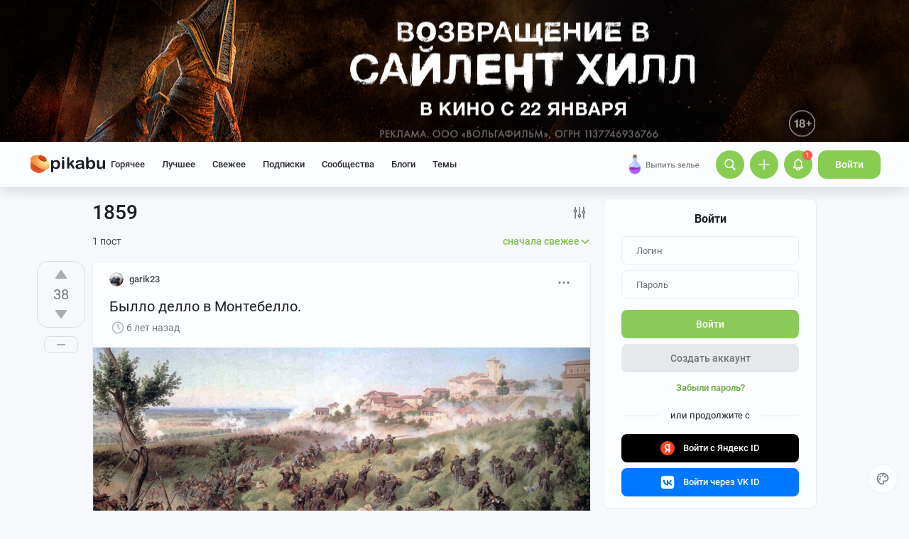

--- FILE ---
content_type: text/html; charset=utf-8
request_url: https://www.google.com/recaptcha/api2/anchor?ar=1&k=6Lf5DUsUAAAAAGeOi2l8EpSqiAteDx5PGFMYPkQW&co=aHR0cHM6Ly9waWthYnUucnU6NDQz&hl=en&v=PoyoqOPhxBO7pBk68S4YbpHZ&size=invisible&badge=bottomleft&anchor-ms=20000&execute-ms=30000&cb=cmrj9gu3yxq0
body_size: 49505
content:
<!DOCTYPE HTML><html dir="ltr" lang="en"><head><meta http-equiv="Content-Type" content="text/html; charset=UTF-8">
<meta http-equiv="X-UA-Compatible" content="IE=edge">
<title>reCAPTCHA</title>
<style type="text/css">
/* cyrillic-ext */
@font-face {
  font-family: 'Roboto';
  font-style: normal;
  font-weight: 400;
  font-stretch: 100%;
  src: url(//fonts.gstatic.com/s/roboto/v48/KFO7CnqEu92Fr1ME7kSn66aGLdTylUAMa3GUBHMdazTgWw.woff2) format('woff2');
  unicode-range: U+0460-052F, U+1C80-1C8A, U+20B4, U+2DE0-2DFF, U+A640-A69F, U+FE2E-FE2F;
}
/* cyrillic */
@font-face {
  font-family: 'Roboto';
  font-style: normal;
  font-weight: 400;
  font-stretch: 100%;
  src: url(//fonts.gstatic.com/s/roboto/v48/KFO7CnqEu92Fr1ME7kSn66aGLdTylUAMa3iUBHMdazTgWw.woff2) format('woff2');
  unicode-range: U+0301, U+0400-045F, U+0490-0491, U+04B0-04B1, U+2116;
}
/* greek-ext */
@font-face {
  font-family: 'Roboto';
  font-style: normal;
  font-weight: 400;
  font-stretch: 100%;
  src: url(//fonts.gstatic.com/s/roboto/v48/KFO7CnqEu92Fr1ME7kSn66aGLdTylUAMa3CUBHMdazTgWw.woff2) format('woff2');
  unicode-range: U+1F00-1FFF;
}
/* greek */
@font-face {
  font-family: 'Roboto';
  font-style: normal;
  font-weight: 400;
  font-stretch: 100%;
  src: url(//fonts.gstatic.com/s/roboto/v48/KFO7CnqEu92Fr1ME7kSn66aGLdTylUAMa3-UBHMdazTgWw.woff2) format('woff2');
  unicode-range: U+0370-0377, U+037A-037F, U+0384-038A, U+038C, U+038E-03A1, U+03A3-03FF;
}
/* math */
@font-face {
  font-family: 'Roboto';
  font-style: normal;
  font-weight: 400;
  font-stretch: 100%;
  src: url(//fonts.gstatic.com/s/roboto/v48/KFO7CnqEu92Fr1ME7kSn66aGLdTylUAMawCUBHMdazTgWw.woff2) format('woff2');
  unicode-range: U+0302-0303, U+0305, U+0307-0308, U+0310, U+0312, U+0315, U+031A, U+0326-0327, U+032C, U+032F-0330, U+0332-0333, U+0338, U+033A, U+0346, U+034D, U+0391-03A1, U+03A3-03A9, U+03B1-03C9, U+03D1, U+03D5-03D6, U+03F0-03F1, U+03F4-03F5, U+2016-2017, U+2034-2038, U+203C, U+2040, U+2043, U+2047, U+2050, U+2057, U+205F, U+2070-2071, U+2074-208E, U+2090-209C, U+20D0-20DC, U+20E1, U+20E5-20EF, U+2100-2112, U+2114-2115, U+2117-2121, U+2123-214F, U+2190, U+2192, U+2194-21AE, U+21B0-21E5, U+21F1-21F2, U+21F4-2211, U+2213-2214, U+2216-22FF, U+2308-230B, U+2310, U+2319, U+231C-2321, U+2336-237A, U+237C, U+2395, U+239B-23B7, U+23D0, U+23DC-23E1, U+2474-2475, U+25AF, U+25B3, U+25B7, U+25BD, U+25C1, U+25CA, U+25CC, U+25FB, U+266D-266F, U+27C0-27FF, U+2900-2AFF, U+2B0E-2B11, U+2B30-2B4C, U+2BFE, U+3030, U+FF5B, U+FF5D, U+1D400-1D7FF, U+1EE00-1EEFF;
}
/* symbols */
@font-face {
  font-family: 'Roboto';
  font-style: normal;
  font-weight: 400;
  font-stretch: 100%;
  src: url(//fonts.gstatic.com/s/roboto/v48/KFO7CnqEu92Fr1ME7kSn66aGLdTylUAMaxKUBHMdazTgWw.woff2) format('woff2');
  unicode-range: U+0001-000C, U+000E-001F, U+007F-009F, U+20DD-20E0, U+20E2-20E4, U+2150-218F, U+2190, U+2192, U+2194-2199, U+21AF, U+21E6-21F0, U+21F3, U+2218-2219, U+2299, U+22C4-22C6, U+2300-243F, U+2440-244A, U+2460-24FF, U+25A0-27BF, U+2800-28FF, U+2921-2922, U+2981, U+29BF, U+29EB, U+2B00-2BFF, U+4DC0-4DFF, U+FFF9-FFFB, U+10140-1018E, U+10190-1019C, U+101A0, U+101D0-101FD, U+102E0-102FB, U+10E60-10E7E, U+1D2C0-1D2D3, U+1D2E0-1D37F, U+1F000-1F0FF, U+1F100-1F1AD, U+1F1E6-1F1FF, U+1F30D-1F30F, U+1F315, U+1F31C, U+1F31E, U+1F320-1F32C, U+1F336, U+1F378, U+1F37D, U+1F382, U+1F393-1F39F, U+1F3A7-1F3A8, U+1F3AC-1F3AF, U+1F3C2, U+1F3C4-1F3C6, U+1F3CA-1F3CE, U+1F3D4-1F3E0, U+1F3ED, U+1F3F1-1F3F3, U+1F3F5-1F3F7, U+1F408, U+1F415, U+1F41F, U+1F426, U+1F43F, U+1F441-1F442, U+1F444, U+1F446-1F449, U+1F44C-1F44E, U+1F453, U+1F46A, U+1F47D, U+1F4A3, U+1F4B0, U+1F4B3, U+1F4B9, U+1F4BB, U+1F4BF, U+1F4C8-1F4CB, U+1F4D6, U+1F4DA, U+1F4DF, U+1F4E3-1F4E6, U+1F4EA-1F4ED, U+1F4F7, U+1F4F9-1F4FB, U+1F4FD-1F4FE, U+1F503, U+1F507-1F50B, U+1F50D, U+1F512-1F513, U+1F53E-1F54A, U+1F54F-1F5FA, U+1F610, U+1F650-1F67F, U+1F687, U+1F68D, U+1F691, U+1F694, U+1F698, U+1F6AD, U+1F6B2, U+1F6B9-1F6BA, U+1F6BC, U+1F6C6-1F6CF, U+1F6D3-1F6D7, U+1F6E0-1F6EA, U+1F6F0-1F6F3, U+1F6F7-1F6FC, U+1F700-1F7FF, U+1F800-1F80B, U+1F810-1F847, U+1F850-1F859, U+1F860-1F887, U+1F890-1F8AD, U+1F8B0-1F8BB, U+1F8C0-1F8C1, U+1F900-1F90B, U+1F93B, U+1F946, U+1F984, U+1F996, U+1F9E9, U+1FA00-1FA6F, U+1FA70-1FA7C, U+1FA80-1FA89, U+1FA8F-1FAC6, U+1FACE-1FADC, U+1FADF-1FAE9, U+1FAF0-1FAF8, U+1FB00-1FBFF;
}
/* vietnamese */
@font-face {
  font-family: 'Roboto';
  font-style: normal;
  font-weight: 400;
  font-stretch: 100%;
  src: url(//fonts.gstatic.com/s/roboto/v48/KFO7CnqEu92Fr1ME7kSn66aGLdTylUAMa3OUBHMdazTgWw.woff2) format('woff2');
  unicode-range: U+0102-0103, U+0110-0111, U+0128-0129, U+0168-0169, U+01A0-01A1, U+01AF-01B0, U+0300-0301, U+0303-0304, U+0308-0309, U+0323, U+0329, U+1EA0-1EF9, U+20AB;
}
/* latin-ext */
@font-face {
  font-family: 'Roboto';
  font-style: normal;
  font-weight: 400;
  font-stretch: 100%;
  src: url(//fonts.gstatic.com/s/roboto/v48/KFO7CnqEu92Fr1ME7kSn66aGLdTylUAMa3KUBHMdazTgWw.woff2) format('woff2');
  unicode-range: U+0100-02BA, U+02BD-02C5, U+02C7-02CC, U+02CE-02D7, U+02DD-02FF, U+0304, U+0308, U+0329, U+1D00-1DBF, U+1E00-1E9F, U+1EF2-1EFF, U+2020, U+20A0-20AB, U+20AD-20C0, U+2113, U+2C60-2C7F, U+A720-A7FF;
}
/* latin */
@font-face {
  font-family: 'Roboto';
  font-style: normal;
  font-weight: 400;
  font-stretch: 100%;
  src: url(//fonts.gstatic.com/s/roboto/v48/KFO7CnqEu92Fr1ME7kSn66aGLdTylUAMa3yUBHMdazQ.woff2) format('woff2');
  unicode-range: U+0000-00FF, U+0131, U+0152-0153, U+02BB-02BC, U+02C6, U+02DA, U+02DC, U+0304, U+0308, U+0329, U+2000-206F, U+20AC, U+2122, U+2191, U+2193, U+2212, U+2215, U+FEFF, U+FFFD;
}
/* cyrillic-ext */
@font-face {
  font-family: 'Roboto';
  font-style: normal;
  font-weight: 500;
  font-stretch: 100%;
  src: url(//fonts.gstatic.com/s/roboto/v48/KFO7CnqEu92Fr1ME7kSn66aGLdTylUAMa3GUBHMdazTgWw.woff2) format('woff2');
  unicode-range: U+0460-052F, U+1C80-1C8A, U+20B4, U+2DE0-2DFF, U+A640-A69F, U+FE2E-FE2F;
}
/* cyrillic */
@font-face {
  font-family: 'Roboto';
  font-style: normal;
  font-weight: 500;
  font-stretch: 100%;
  src: url(//fonts.gstatic.com/s/roboto/v48/KFO7CnqEu92Fr1ME7kSn66aGLdTylUAMa3iUBHMdazTgWw.woff2) format('woff2');
  unicode-range: U+0301, U+0400-045F, U+0490-0491, U+04B0-04B1, U+2116;
}
/* greek-ext */
@font-face {
  font-family: 'Roboto';
  font-style: normal;
  font-weight: 500;
  font-stretch: 100%;
  src: url(//fonts.gstatic.com/s/roboto/v48/KFO7CnqEu92Fr1ME7kSn66aGLdTylUAMa3CUBHMdazTgWw.woff2) format('woff2');
  unicode-range: U+1F00-1FFF;
}
/* greek */
@font-face {
  font-family: 'Roboto';
  font-style: normal;
  font-weight: 500;
  font-stretch: 100%;
  src: url(//fonts.gstatic.com/s/roboto/v48/KFO7CnqEu92Fr1ME7kSn66aGLdTylUAMa3-UBHMdazTgWw.woff2) format('woff2');
  unicode-range: U+0370-0377, U+037A-037F, U+0384-038A, U+038C, U+038E-03A1, U+03A3-03FF;
}
/* math */
@font-face {
  font-family: 'Roboto';
  font-style: normal;
  font-weight: 500;
  font-stretch: 100%;
  src: url(//fonts.gstatic.com/s/roboto/v48/KFO7CnqEu92Fr1ME7kSn66aGLdTylUAMawCUBHMdazTgWw.woff2) format('woff2');
  unicode-range: U+0302-0303, U+0305, U+0307-0308, U+0310, U+0312, U+0315, U+031A, U+0326-0327, U+032C, U+032F-0330, U+0332-0333, U+0338, U+033A, U+0346, U+034D, U+0391-03A1, U+03A3-03A9, U+03B1-03C9, U+03D1, U+03D5-03D6, U+03F0-03F1, U+03F4-03F5, U+2016-2017, U+2034-2038, U+203C, U+2040, U+2043, U+2047, U+2050, U+2057, U+205F, U+2070-2071, U+2074-208E, U+2090-209C, U+20D0-20DC, U+20E1, U+20E5-20EF, U+2100-2112, U+2114-2115, U+2117-2121, U+2123-214F, U+2190, U+2192, U+2194-21AE, U+21B0-21E5, U+21F1-21F2, U+21F4-2211, U+2213-2214, U+2216-22FF, U+2308-230B, U+2310, U+2319, U+231C-2321, U+2336-237A, U+237C, U+2395, U+239B-23B7, U+23D0, U+23DC-23E1, U+2474-2475, U+25AF, U+25B3, U+25B7, U+25BD, U+25C1, U+25CA, U+25CC, U+25FB, U+266D-266F, U+27C0-27FF, U+2900-2AFF, U+2B0E-2B11, U+2B30-2B4C, U+2BFE, U+3030, U+FF5B, U+FF5D, U+1D400-1D7FF, U+1EE00-1EEFF;
}
/* symbols */
@font-face {
  font-family: 'Roboto';
  font-style: normal;
  font-weight: 500;
  font-stretch: 100%;
  src: url(//fonts.gstatic.com/s/roboto/v48/KFO7CnqEu92Fr1ME7kSn66aGLdTylUAMaxKUBHMdazTgWw.woff2) format('woff2');
  unicode-range: U+0001-000C, U+000E-001F, U+007F-009F, U+20DD-20E0, U+20E2-20E4, U+2150-218F, U+2190, U+2192, U+2194-2199, U+21AF, U+21E6-21F0, U+21F3, U+2218-2219, U+2299, U+22C4-22C6, U+2300-243F, U+2440-244A, U+2460-24FF, U+25A0-27BF, U+2800-28FF, U+2921-2922, U+2981, U+29BF, U+29EB, U+2B00-2BFF, U+4DC0-4DFF, U+FFF9-FFFB, U+10140-1018E, U+10190-1019C, U+101A0, U+101D0-101FD, U+102E0-102FB, U+10E60-10E7E, U+1D2C0-1D2D3, U+1D2E0-1D37F, U+1F000-1F0FF, U+1F100-1F1AD, U+1F1E6-1F1FF, U+1F30D-1F30F, U+1F315, U+1F31C, U+1F31E, U+1F320-1F32C, U+1F336, U+1F378, U+1F37D, U+1F382, U+1F393-1F39F, U+1F3A7-1F3A8, U+1F3AC-1F3AF, U+1F3C2, U+1F3C4-1F3C6, U+1F3CA-1F3CE, U+1F3D4-1F3E0, U+1F3ED, U+1F3F1-1F3F3, U+1F3F5-1F3F7, U+1F408, U+1F415, U+1F41F, U+1F426, U+1F43F, U+1F441-1F442, U+1F444, U+1F446-1F449, U+1F44C-1F44E, U+1F453, U+1F46A, U+1F47D, U+1F4A3, U+1F4B0, U+1F4B3, U+1F4B9, U+1F4BB, U+1F4BF, U+1F4C8-1F4CB, U+1F4D6, U+1F4DA, U+1F4DF, U+1F4E3-1F4E6, U+1F4EA-1F4ED, U+1F4F7, U+1F4F9-1F4FB, U+1F4FD-1F4FE, U+1F503, U+1F507-1F50B, U+1F50D, U+1F512-1F513, U+1F53E-1F54A, U+1F54F-1F5FA, U+1F610, U+1F650-1F67F, U+1F687, U+1F68D, U+1F691, U+1F694, U+1F698, U+1F6AD, U+1F6B2, U+1F6B9-1F6BA, U+1F6BC, U+1F6C6-1F6CF, U+1F6D3-1F6D7, U+1F6E0-1F6EA, U+1F6F0-1F6F3, U+1F6F7-1F6FC, U+1F700-1F7FF, U+1F800-1F80B, U+1F810-1F847, U+1F850-1F859, U+1F860-1F887, U+1F890-1F8AD, U+1F8B0-1F8BB, U+1F8C0-1F8C1, U+1F900-1F90B, U+1F93B, U+1F946, U+1F984, U+1F996, U+1F9E9, U+1FA00-1FA6F, U+1FA70-1FA7C, U+1FA80-1FA89, U+1FA8F-1FAC6, U+1FACE-1FADC, U+1FADF-1FAE9, U+1FAF0-1FAF8, U+1FB00-1FBFF;
}
/* vietnamese */
@font-face {
  font-family: 'Roboto';
  font-style: normal;
  font-weight: 500;
  font-stretch: 100%;
  src: url(//fonts.gstatic.com/s/roboto/v48/KFO7CnqEu92Fr1ME7kSn66aGLdTylUAMa3OUBHMdazTgWw.woff2) format('woff2');
  unicode-range: U+0102-0103, U+0110-0111, U+0128-0129, U+0168-0169, U+01A0-01A1, U+01AF-01B0, U+0300-0301, U+0303-0304, U+0308-0309, U+0323, U+0329, U+1EA0-1EF9, U+20AB;
}
/* latin-ext */
@font-face {
  font-family: 'Roboto';
  font-style: normal;
  font-weight: 500;
  font-stretch: 100%;
  src: url(//fonts.gstatic.com/s/roboto/v48/KFO7CnqEu92Fr1ME7kSn66aGLdTylUAMa3KUBHMdazTgWw.woff2) format('woff2');
  unicode-range: U+0100-02BA, U+02BD-02C5, U+02C7-02CC, U+02CE-02D7, U+02DD-02FF, U+0304, U+0308, U+0329, U+1D00-1DBF, U+1E00-1E9F, U+1EF2-1EFF, U+2020, U+20A0-20AB, U+20AD-20C0, U+2113, U+2C60-2C7F, U+A720-A7FF;
}
/* latin */
@font-face {
  font-family: 'Roboto';
  font-style: normal;
  font-weight: 500;
  font-stretch: 100%;
  src: url(//fonts.gstatic.com/s/roboto/v48/KFO7CnqEu92Fr1ME7kSn66aGLdTylUAMa3yUBHMdazQ.woff2) format('woff2');
  unicode-range: U+0000-00FF, U+0131, U+0152-0153, U+02BB-02BC, U+02C6, U+02DA, U+02DC, U+0304, U+0308, U+0329, U+2000-206F, U+20AC, U+2122, U+2191, U+2193, U+2212, U+2215, U+FEFF, U+FFFD;
}
/* cyrillic-ext */
@font-face {
  font-family: 'Roboto';
  font-style: normal;
  font-weight: 900;
  font-stretch: 100%;
  src: url(//fonts.gstatic.com/s/roboto/v48/KFO7CnqEu92Fr1ME7kSn66aGLdTylUAMa3GUBHMdazTgWw.woff2) format('woff2');
  unicode-range: U+0460-052F, U+1C80-1C8A, U+20B4, U+2DE0-2DFF, U+A640-A69F, U+FE2E-FE2F;
}
/* cyrillic */
@font-face {
  font-family: 'Roboto';
  font-style: normal;
  font-weight: 900;
  font-stretch: 100%;
  src: url(//fonts.gstatic.com/s/roboto/v48/KFO7CnqEu92Fr1ME7kSn66aGLdTylUAMa3iUBHMdazTgWw.woff2) format('woff2');
  unicode-range: U+0301, U+0400-045F, U+0490-0491, U+04B0-04B1, U+2116;
}
/* greek-ext */
@font-face {
  font-family: 'Roboto';
  font-style: normal;
  font-weight: 900;
  font-stretch: 100%;
  src: url(//fonts.gstatic.com/s/roboto/v48/KFO7CnqEu92Fr1ME7kSn66aGLdTylUAMa3CUBHMdazTgWw.woff2) format('woff2');
  unicode-range: U+1F00-1FFF;
}
/* greek */
@font-face {
  font-family: 'Roboto';
  font-style: normal;
  font-weight: 900;
  font-stretch: 100%;
  src: url(//fonts.gstatic.com/s/roboto/v48/KFO7CnqEu92Fr1ME7kSn66aGLdTylUAMa3-UBHMdazTgWw.woff2) format('woff2');
  unicode-range: U+0370-0377, U+037A-037F, U+0384-038A, U+038C, U+038E-03A1, U+03A3-03FF;
}
/* math */
@font-face {
  font-family: 'Roboto';
  font-style: normal;
  font-weight: 900;
  font-stretch: 100%;
  src: url(//fonts.gstatic.com/s/roboto/v48/KFO7CnqEu92Fr1ME7kSn66aGLdTylUAMawCUBHMdazTgWw.woff2) format('woff2');
  unicode-range: U+0302-0303, U+0305, U+0307-0308, U+0310, U+0312, U+0315, U+031A, U+0326-0327, U+032C, U+032F-0330, U+0332-0333, U+0338, U+033A, U+0346, U+034D, U+0391-03A1, U+03A3-03A9, U+03B1-03C9, U+03D1, U+03D5-03D6, U+03F0-03F1, U+03F4-03F5, U+2016-2017, U+2034-2038, U+203C, U+2040, U+2043, U+2047, U+2050, U+2057, U+205F, U+2070-2071, U+2074-208E, U+2090-209C, U+20D0-20DC, U+20E1, U+20E5-20EF, U+2100-2112, U+2114-2115, U+2117-2121, U+2123-214F, U+2190, U+2192, U+2194-21AE, U+21B0-21E5, U+21F1-21F2, U+21F4-2211, U+2213-2214, U+2216-22FF, U+2308-230B, U+2310, U+2319, U+231C-2321, U+2336-237A, U+237C, U+2395, U+239B-23B7, U+23D0, U+23DC-23E1, U+2474-2475, U+25AF, U+25B3, U+25B7, U+25BD, U+25C1, U+25CA, U+25CC, U+25FB, U+266D-266F, U+27C0-27FF, U+2900-2AFF, U+2B0E-2B11, U+2B30-2B4C, U+2BFE, U+3030, U+FF5B, U+FF5D, U+1D400-1D7FF, U+1EE00-1EEFF;
}
/* symbols */
@font-face {
  font-family: 'Roboto';
  font-style: normal;
  font-weight: 900;
  font-stretch: 100%;
  src: url(//fonts.gstatic.com/s/roboto/v48/KFO7CnqEu92Fr1ME7kSn66aGLdTylUAMaxKUBHMdazTgWw.woff2) format('woff2');
  unicode-range: U+0001-000C, U+000E-001F, U+007F-009F, U+20DD-20E0, U+20E2-20E4, U+2150-218F, U+2190, U+2192, U+2194-2199, U+21AF, U+21E6-21F0, U+21F3, U+2218-2219, U+2299, U+22C4-22C6, U+2300-243F, U+2440-244A, U+2460-24FF, U+25A0-27BF, U+2800-28FF, U+2921-2922, U+2981, U+29BF, U+29EB, U+2B00-2BFF, U+4DC0-4DFF, U+FFF9-FFFB, U+10140-1018E, U+10190-1019C, U+101A0, U+101D0-101FD, U+102E0-102FB, U+10E60-10E7E, U+1D2C0-1D2D3, U+1D2E0-1D37F, U+1F000-1F0FF, U+1F100-1F1AD, U+1F1E6-1F1FF, U+1F30D-1F30F, U+1F315, U+1F31C, U+1F31E, U+1F320-1F32C, U+1F336, U+1F378, U+1F37D, U+1F382, U+1F393-1F39F, U+1F3A7-1F3A8, U+1F3AC-1F3AF, U+1F3C2, U+1F3C4-1F3C6, U+1F3CA-1F3CE, U+1F3D4-1F3E0, U+1F3ED, U+1F3F1-1F3F3, U+1F3F5-1F3F7, U+1F408, U+1F415, U+1F41F, U+1F426, U+1F43F, U+1F441-1F442, U+1F444, U+1F446-1F449, U+1F44C-1F44E, U+1F453, U+1F46A, U+1F47D, U+1F4A3, U+1F4B0, U+1F4B3, U+1F4B9, U+1F4BB, U+1F4BF, U+1F4C8-1F4CB, U+1F4D6, U+1F4DA, U+1F4DF, U+1F4E3-1F4E6, U+1F4EA-1F4ED, U+1F4F7, U+1F4F9-1F4FB, U+1F4FD-1F4FE, U+1F503, U+1F507-1F50B, U+1F50D, U+1F512-1F513, U+1F53E-1F54A, U+1F54F-1F5FA, U+1F610, U+1F650-1F67F, U+1F687, U+1F68D, U+1F691, U+1F694, U+1F698, U+1F6AD, U+1F6B2, U+1F6B9-1F6BA, U+1F6BC, U+1F6C6-1F6CF, U+1F6D3-1F6D7, U+1F6E0-1F6EA, U+1F6F0-1F6F3, U+1F6F7-1F6FC, U+1F700-1F7FF, U+1F800-1F80B, U+1F810-1F847, U+1F850-1F859, U+1F860-1F887, U+1F890-1F8AD, U+1F8B0-1F8BB, U+1F8C0-1F8C1, U+1F900-1F90B, U+1F93B, U+1F946, U+1F984, U+1F996, U+1F9E9, U+1FA00-1FA6F, U+1FA70-1FA7C, U+1FA80-1FA89, U+1FA8F-1FAC6, U+1FACE-1FADC, U+1FADF-1FAE9, U+1FAF0-1FAF8, U+1FB00-1FBFF;
}
/* vietnamese */
@font-face {
  font-family: 'Roboto';
  font-style: normal;
  font-weight: 900;
  font-stretch: 100%;
  src: url(//fonts.gstatic.com/s/roboto/v48/KFO7CnqEu92Fr1ME7kSn66aGLdTylUAMa3OUBHMdazTgWw.woff2) format('woff2');
  unicode-range: U+0102-0103, U+0110-0111, U+0128-0129, U+0168-0169, U+01A0-01A1, U+01AF-01B0, U+0300-0301, U+0303-0304, U+0308-0309, U+0323, U+0329, U+1EA0-1EF9, U+20AB;
}
/* latin-ext */
@font-face {
  font-family: 'Roboto';
  font-style: normal;
  font-weight: 900;
  font-stretch: 100%;
  src: url(//fonts.gstatic.com/s/roboto/v48/KFO7CnqEu92Fr1ME7kSn66aGLdTylUAMa3KUBHMdazTgWw.woff2) format('woff2');
  unicode-range: U+0100-02BA, U+02BD-02C5, U+02C7-02CC, U+02CE-02D7, U+02DD-02FF, U+0304, U+0308, U+0329, U+1D00-1DBF, U+1E00-1E9F, U+1EF2-1EFF, U+2020, U+20A0-20AB, U+20AD-20C0, U+2113, U+2C60-2C7F, U+A720-A7FF;
}
/* latin */
@font-face {
  font-family: 'Roboto';
  font-style: normal;
  font-weight: 900;
  font-stretch: 100%;
  src: url(//fonts.gstatic.com/s/roboto/v48/KFO7CnqEu92Fr1ME7kSn66aGLdTylUAMa3yUBHMdazQ.woff2) format('woff2');
  unicode-range: U+0000-00FF, U+0131, U+0152-0153, U+02BB-02BC, U+02C6, U+02DA, U+02DC, U+0304, U+0308, U+0329, U+2000-206F, U+20AC, U+2122, U+2191, U+2193, U+2212, U+2215, U+FEFF, U+FFFD;
}

</style>
<link rel="stylesheet" type="text/css" href="https://www.gstatic.com/recaptcha/releases/PoyoqOPhxBO7pBk68S4YbpHZ/styles__ltr.css">
<script nonce="xIm04rt8S43y1H5YnWqZjA" type="text/javascript">window['__recaptcha_api'] = 'https://www.google.com/recaptcha/api2/';</script>
<script type="text/javascript" src="https://www.gstatic.com/recaptcha/releases/PoyoqOPhxBO7pBk68S4YbpHZ/recaptcha__en.js" nonce="xIm04rt8S43y1H5YnWqZjA">
      
    </script></head>
<body><div id="rc-anchor-alert" class="rc-anchor-alert"></div>
<input type="hidden" id="recaptcha-token" value="[base64]">
<script type="text/javascript" nonce="xIm04rt8S43y1H5YnWqZjA">
      recaptcha.anchor.Main.init("[\x22ainput\x22,[\x22bgdata\x22,\x22\x22,\[base64]/[base64]/[base64]/ZyhXLGgpOnEoW04sMjEsbF0sVywwKSxoKSxmYWxzZSxmYWxzZSl9Y2F0Y2goayl7RygzNTgsVyk/[base64]/[base64]/[base64]/[base64]/[base64]/[base64]/[base64]/bmV3IEJbT10oRFswXSk6dz09Mj9uZXcgQltPXShEWzBdLERbMV0pOnc9PTM/bmV3IEJbT10oRFswXSxEWzFdLERbMl0pOnc9PTQ/[base64]/[base64]/[base64]/[base64]/[base64]\\u003d\x22,\[base64]\x22,\x22wrITw5FBw6PDkn/DvHvDj2PDqsKaAy7DosKQwqnDr1UOwoIwL8KQwoJPL8KzSsONw63CpcOsNSHDisK1w4VCw5Vww4TCgiZ/Y3fDusOcw6vCliZRV8OCwoXCqcKFaBLDhMO3w7NdQsOsw5c1HsKpw5kKEsKtWRHCgsKsKsO0UUjDr0dmwrslS2nChcKKwqnDnsOowprDjsO7fkI9woLDj8K5wpUfVHTDpcOSfkPDjcOYVUDDvMO2w4QEWMOTccKEwrQLWX/Dr8Kzw7PDthLCrcKCw5rCnErDqsKewr0FTVdKKE4mwqnDpcO3axTDuhETX8OWw69qw40Aw6dRNGnCh8OZIHTCrMKBC8O9w7bDvT9Iw7/CrERPwqZhwqHDgRfDjsO0wptEGcKrwpHDrcOZw7jCtsKhwop6PQXDsBNGa8O+wobCucK4w6PDs8Kuw6jCh8K8B8OaSHfCssOkwqwhIUZ8LsOPIH/CvcKOwpLCi8OLS8KjwrvDqH/DkMKGworDpFd2w7rClsK7MsO1HMOWVEdwCMKnZxdvJh3Cv3V9w6ZwPwl1McOIw4/DvmPDu1TDtsOJGMOGRsOWwqfCtMKAwp3CkCc9w6JKw70mdmccwrPDt8KrN3sZSsOdwr5JQcKnwrfChTDDlsKRBcKTeMK3UMKLWcKhw4xXwrJxw48Pw64gwqELeTXDkxfCg0tFw7Atw68WPC/CscKrwoLCrsOYP3TDqT/DtcKlwrjCkDhVw7rDoMKqK8Kde8OkwqzDpVRcwpfCqALDpsOSwpTCtcKOFMKyBQc1w5DClXtIwogrwr9WO05WbHPDtsORwrRBcDZLw6/ClzXDijDDtTwmPnp+LQAtwrR0w4fCu8Oowp3Cn8KPZcOlw5cQwo0fwrEVwr3DksOJwq3DlsKhPsKYCjs1dG5KX8O+w71fw7MLwrc6wrDCtiw+bHtEd8KLOcKBSlzCv8OYYG5AwrXCocOHwp/CtnHDlVLCrsOxwpvCtcKbw5M/[base64]/DisKNw6ALCkXCosODDm3DrwHDkXLCqX4Pbz/[base64]/CrHvCpsKCw5rDomTDpEHCuMKHYWVUGcKvw7EOLELDi8K1wrMFMVbCnMK0RMKqBiwcHsKrQiIzS8KpMMKJPmYqW8Kmw5TDmsKnOMKNRyxYw53DszQ3w6rCvzbCgsKQw7sOI3bCjMKIccKnOsOEVsKhB3ttwo0dw4XCmQ/DqsOnSVXChMKgwqrDqMOuFcKcJ2YFPsKkw5XDgwASbWwvwrvDu8OlJcOhGmBRGcOZwpfDmsKvw79hwo3DgsKJCjLCgXBOSxsVZMOiw4NbwrnDjVnDh8KjD8OwUMOKGXgkwrxvXApTc2x+wowtw5nDvsKHLcK6wo3DlR/[base64]/wr0VbQ3ClhNsw6EWc8ONa8KQS8K9w55SJcKccsKAw6zCtsOqW8Kow6rCr08fSgXDsl/DtELCgMKDw4JXwrc0wpR/[base64]/CmXPDmkE6FMKOTV7Cv8KowrEBfyLDvD/CjjNPwqbDusKfecKNw6Jjw6LCosKCQ3oyM8Ocw7XDsMKFYMOVZRbDv1YdQcKkw4XDlBpNw6oKwpMTRUHDo8KcWh/DiFBna8O1w4gbdmbCnnvDoMKRw7PDph3ClMKsw6x1wo7DrSBULHM/KlJDw70zw4XClTbCrSjDj0hew4lqAHwqEDzDo8OYHcOew4IkLShaQxXDtcKdb2pPe2IASMO8UMKlDSJWSCTCkMOpa8K6CnlzShp2dQgiwp/Dvh1ZPcKdwoDCoQ3CgCBnw60swoUvNFAsw6jCplzCu23DssKIw7t7w6c0UcOIw7EGwp/CscKBK3/DoMOddMKnKcKPw6bDjcO5w63Cqh3Dlx8gIzPClSlSFUfCksOaw6wewr7DucKcwrTDriY0wpIQHmPDjRoLwqLDiA/[base64]/CtcK4wrnDrEzDtsKLwpPCscKFSBNiWx/DuGbCusK1QHrDrgPClDvDmMOgwql+w4ItwrrCocKowp/DncO8VkHCq8KIw7UJX10dwq0OAsOXD8KIHsK+woR7wovDucOuwqFVTcKhwo/Djw8ZwpbDg8OMUsKUwqoVeMKIccKKD8KpZ8OJw5jCq1vDoMKRacKAXSPDqRnCh0V2wqJ0w4fCrXTCplfDrMKXfcOccQzDlMO6IcKcCMOTMyfCkMOawpDDh3FoLcO+TcKiw6HDuj3DscKiwpjCtMKRG8Knw7TDocKxw6TDjDNVLsOwWcK7GQJOH8K/RmDDgifDvcKEe8KfQ8KzwrTDksKvCQLCr8KVwozCvxRCw4vCk0BvTsOcHzNBwojCrQjDv8Kuw6PCksOkw68gcsOlwqTCm8KEPsOKwoIAwqHDqMKXwprCncKPHDkTwrxiWGvDvELClkjClzLDkkPDtsOSbjQQw7TCjivDm0AJaw/CncOMD8Okwq3CksOnO8OLw5XDi8O3w4pjfFEebHA3bScIw4LCl8O4wp7DvGYOZBIVwqDCoiQufcO/UmJAHMO8O3EsUCDCq8OKwoAkA37DiXjDu3DDpcKNH8Orwr5KVMKYwrXDiFvCsUbCoi/DscOPFWsBw4B/wpjCngfDnitfwoZ8CA96fcKTLcOow5DCncOOVWDDuMK8U8OcwrYIZsONw5gLw7zDtT8sX8OjVgFGRcOYw5Zhw4/Cqn/[base64]/CoAoSwrRWQ1EAw5HCriV7wpoXw5/CnsKFw7XDn8OkCVQWwpxuwrJ0F8K+ImnCjArCri9Ew6zCmsKkK8KtJlp1wrYPwo3CjBdTRiICIy1fwoPCjcKoG8OTwqLCtcK/LCMBFjZKOCHDqxTDr8OCaFLChcOnEMKbdsOnw5ghw5cVwojCu0VICsO8woUmfcO1w4fCtcOyE8KxXhTCt8KlKgjCuMOlG8OJw47Dk0bCi8Opw6fDi0bCrQnCpVXDrwEnwq9Vw7U6UMKhw6IzWgZJwqLDiQ/[base64]/CvSlNw5Z6w41AfsODwq7CvT0PYXY5w4sKZHxZwr7CmBxywrR3woZswrRNXsOLeE0Zwq3DhX/CoMOvwrLCtcO7wo0RLzHCrlg8w67CiMOIwpEwwqYfwojDulbDukjCjcOidsKgwrAwWTVqdcONPsKLYgJZZixQXcKRD8OpAsKOw51+DFhVwrnDssK4YsKJIcK/[base64]/[base64]/CuxTCssOJV8K1D1rDkTLCncOTcMOuwrpFwqfDvcKRNhTDrMOAdjgywqhiGmXDqE7DoSDDpnPCiU56w6ksw7FVw5Ntw7Qpw7/DjMO3CcKUBsKKwpvCpcO6wo19QsOBE0bCscKjw5TDs8KrwpgIf0bCnVjCqMOLbyYpw63DrcKkNB/CvnzDqAhLw6bDocOCeAxCYXc9w4INw53CrDI6wqYFb8OIwpJiw7Esw4fCrC8Vw41IwpbDrBVlHcKfJ8OzWUzDl34ID8O7w6RywpbCoWpXwrh/w6UGesKawpJSwrPCocOdwoY6amLCgH/Cn8OfaXrCssOeOnHCvsKcwpwhXGkvE1ZOw6k4eMKXEkVgFlI7GsOVb8KXw5MCSQ3CmXdcw6F7wopDw4vClWHCs8OGbFUiJsKADnN/EGTDmHVBBcKcwrYuTsKUQxPCiS0PAxLCicOVwpDDmsKew67Dnm7DrsK8LW/Cv8Obw5TDg8Kaw4VHJVU4w6VaZcK9woBjw7USC8KWMBzDisKTw7zDgsOBwqvDkitywp0pEcK1wqnCvnHDq8OuTsO7w4BFw4h7w7xFwpB9TUvDnm4/[base64]/DlxkYYWDCssOKAsO6w51bw4PDogHCsE08w6lywoTChm3DmAxrAsO8EVLDssKeHSnDpQV4A8KZwp3DqcKQQMKoHElCw7p3JsOgwp3DhsKuwqPDnsKNd0dgwr/DnTItE8K9w7LDhSUhJ3LDjsKdwpBJw73DlUs3HsOow6DDugvDlEcTwrLDp8OywoPCucOrw7g9IMOfJAM2DMOHFlkNOw1fw6vDiHhQwrZSw5h6w6jCmFsUwpfCvW1pwrRww5xndh7CkMKNwpc2wqMPMB9HwrJow7XCjMKYFARSDm/[base64]/wo0YDHDCrsKxwpTCnsOuwobDmgrCr8Ouw4vCtBfDjsKew5TClMKMw4dbETtpKsO4wr0YwqF5LcOtWxQ2RcKvAmnDhMOuKMKHw5PDmAvCtwd0ZDx6wo3DvAQtdFLCosO3PgnDkMKdw4lVHmzCqB/DosO9w5o2w5nDqsOYTyvDhsO4w58pdMKQwpjDs8K/[base64]/CuMK2R8KNI8Ofw7gPwrJww7vCpsKlPFhZWDnCl8Kkw7lAw47CqD0jw7chMMKYwpvDnMKIB8KiwpHDjMK8w64Jw5ZuH1ZhwpJFFQHCknDDgsO+Eg7CuEjDthVlJcO9wrfDuWMSwpTCncK+O2J6w7rDrMKdZsKIKg/DtCnCiwwiwrNPMxHCjcK2w4Epbw3DiSbDscKzEE7DiMKuVkJzAcK+ahBgwpTCgMObWDkxw5h/bCcXw6YDCg/DhcKVwoYMNcOlw5/CoMOZSirDlsOsw6HDgk3DssK9w7dmw5McAVLCisOxC8OaRSjCicKZCH7CvsKswpozejAzw6YMTFZ7XMK8wqI7wqbCmMOAwr9SeT7CjUFZwpFYw7gjw6Mgw6Yzw6fCo8OSw54gdcKiOznDpMKVwqB0wqHDol7DgsKzw58/YFsTw6vChsOpw51BIgh8w4/CvkLCuMONVMKFw5nCo0UJwpprw6MBwo/CtcK8w7d2M0nCjhDDoADCvcKoZ8KdwqM6w6LDosO9CC7Cg03Co2XCtFzCnMK9AcORXsKAKErDssO/[base64]/[base64]/Cu0pxcAYOwrhmwqLDu0XDjGbCkw1GwoLCik3Dk3DCiwnDqcOBw68/wqV4I2rDjsKDw5ccwqwLEsKuw4TDhcK3wrXCtgIewoTCssKCD8Oaw7PDt8Obw7YFw77CgcK2w6o+w7vCqcK9w59Mw5jCj0A4wobCssKVw4pVw5JSw7UsfMO5I03DiC/DgMO0wqQjwrXCtMOxaEDCksKEwpvCqkdNM8KPw7RywrHCpsK9VcKuGDzCqwHCkwPDnUt9G8KGXSLChcKjwqF/[base64]/w6bCg8ONwr0hw7HDum0bdcKif8OUP8Kkw4fDswkNR8KHc8Kgd3bDlnHCp0DCrXFrdkzClRMtw5nDuVnCslQxVMKIwobDl8Omw7vCrj5FGsOUNDcCw4hqw7fDlRHCnsOyw50/w73DosK2JcOBJsO/asKUbsKzwoROasKeEm0QI8OEw6LCo8O5wpjCpsKew4fCpsOvGEA7H2HClMK1NTBSeDIaQilww73CgMKrMyHCm8OPamnCsB1kwoIdw5LCt8KlwqReIcOlw6AtcjXCv8Ovw6VnLRXDrXJQw7TCs8OxwrDCijrDmWLCncK4wpkHw5ouTxt3w4zCkA/Cs8KRwpgRw5HCg8ONG8Oxw65zw79Uw6HCrCzDq8OXFSfDrsOAw4HCisO8R8KEwrpxwqgLR3IRCxR3MWvDqnZdwod9w4rCisK3wpzDpsO1DMKzwoMQbcO9bMKkw57Dg1kJYUfDvn7DtB/[base64]/w59aB8K/w7wHwpkMYFpKwqRlwo/[base64]/Ci8OXw6fDtUcqb8OUw4ZZw4LCucOFQ0rCrcOUXk/[base64]/[base64]/[base64]/DocOLI8KdwoZvw6ArLljCrcOvVMKdEgPCvcKOwogxw4EswpfCkMOQw7B8amYcQ8Otw4scLMKxwrEPwpxJwrpwPMKrTkPCn8OuHMKcVMKhZBzCusOtw4TCk8OEWXdAw5/Dgj4jGSTCilfDpSE8w6jDpDDChgk2VFTCuxp/wo7DlcKBw5bDjhJ1w7bCrsKUwoPCvDsMZsK2w7p9w4ZfMcOmMA7CtsO1J8KfKVzClcKNw4IGwokmBsKGwqzCqyotw4/[base64]/Dj8K6w7kPamZ+wr5tbMOfwo5JSMO6wrrDqXQsf2oTw48zwogdJHUsesOwI8KFOCDCmMO9w4vCvBtmOsK5C1cUwrjCmcOsEMO+JcKmwq1Gw7HCvEQPw7Q/VFTCv3k6w750BELChcKiNThVOwTDrcOEF37CuzrDrUN9XQsOwoDDun7DoHdQwq7ChEU1wpUxwro4AsOOwo1MJXfDjcKfw4hFBwUTMsOOw6zDr35RMT7DjyHCqMOCwrlDw7/DoGvDjMOKXcO6w7fCnMO7w7ldw4lDw5/DicOFwqBRwpprwrXCrMOBMMO5OsKUR081C8K4w5/Cj8O8H8Kcw7LCoHfDhcKWfADDtcOcLwx7wrZlUMKqXcKVJsKJMMKZwpfCqgVLwrg6wrstwrhgw7bDmsKxwr3DqmjDrmHDuFpYQ8O8TMOXw5A/w5fDhxbDvMOgUMOPw440bDkhw5E2wrctUcKuw4QWCwI6wqTCr2AcV8OgXEjCoTBywq9+UhDDg8OpfcOjw5fCuEg+w7nCqsK6dyHDn3Rzw786MsKHW8O8cQZ0GsKWwoLDvsKDPgdNWTwHwpTCggfCvW/[base64]/Cn8KBSyPColLDkx8EwrTCuTpRC8KTEyxyH0JPw4HCmcK2KS58XRDCpsKJw5FIw5rCrMOIU8OyH8KNw6TCjChHFEXDiygawoYfw6/[base64]/w4MHRnZlwqEPwqjCqcO0XlPDusKmDMOfI8Kbw7/CkzQsBMKtwrUxTWvCrWTCuTzCosOGwpx2Pj3CvsKGwrnCrQRtTcKBw7/[base64]/DoMO1BcOpPsK7DsOswodAwoXDv8OGFMO8wqYeHMO7ElzDmBl8w7/CqMKbwpdQw6vCvcKkw6QZJMKTOsKjNcKYLMOOCC3Dmhkew5Vuwp/DpxFXwozCtcKmwoDDtyMOScKnw6gYU2Uqw5Rkw5BZJMKbYcKbw5TDtDcKQcKDDX/[base64]/DosKMAMOvZ8KYKW/[base64]/[base64]/[base64]/DnH/Dt8Olw5RLfsOIZ2nCtcKCHCB2bCwiwqlQwq1NPF7DgcK1YU3CrcObcHUowo5IUcOOw7vCrTXCiUnCjwrDrsKYwqTCrMOKV8KSbDnDrjJmw5tRLsOXwrw3w5QhI8OuPkHDnMK/Y8KZw73DisK8c00BTMKdw7bDgmFcwo/CkwXCrcOvIcOQMiPDm1/[base64]/DqsOzHSZmwrXCmALDjsKGWhdXw7rCtgLCrcOcwoHDtVjDmAs+CmzDiwwwEMKXwo/Cih/Dh8OoGirCmkFSKWAFU8K+bEjClsObwqBKwqgnwrdSJcKowp3DjsOvw6DDmm/CnUkdD8K0NsOjDWTDj8O7ayckcsO4AHsKDm3DgMOLwrPCskfDvsKLwrFWw7w1wpYYwqQDTn7CpMOXGsKgMcOxWcKLesKGw6AowohALBgLSREvwp7DnhzDinx+w7rCtcOuYn4PfxTCoMKTNwonbMKlKRPCkcKvIQQ1wphhwp3Cn8OkfBbCjhjClsOBwrPDmcK8ZB/[base64]/ClcKWw49EW2NLdlHDu8KiF8ObPMKmwrbDqMOUOWLDmmjDojsuw5DDicOeZXjCsTdbSmvDhA4Nw6o5HcOJKDrDlznDk8KIckZtDETCuC0iw7MVXHM2wqd2wpMgSWXCvsOewonCrSspMMKnZMKjQMOSCHAqLsOwKMKswqV/w6LDtDcXFBXCkGcIc8K/[base64]/DvUDCucK6w53DtGXDoEwDwo5UwrQ+dcKowpjDn30uwrPDhiDCtsOfLsOiw54wDsK7chN+FsKCw6F+wpPDpRbDmcKLw7/DgcKfw64zw6bCgVrDnsKBLMKnw6TCq8OWwpbCgknCvxlJLFbCqwEvw7dSw5nCiizDtsKZw7bDpDcjHsKBwpDDqcOwH8K9wokcw5vCscOnw7XDicOWwofDksOHKDV0Wngnw5tzNMOCIsKWRhp3AxoJw6bChsOywqFGw63Cqxc0w4Y6woXCtXDCuBduw5LDpSjCrMO/[base64]/UkgyM8KMwpZvJ8Oiw6xjw4DCosK7OV0FwqfCnhsHw6rDs15MwpErwoVEVS3CjMOJwqjCjcK1DnLCuEHDosKKGcOow505dTTClA/DqEgaOsO8w6lxUcKMNBPCllvDsQQTw6tCNxvClMKuwrMUwpPDhV7DjVpxKhhdFsOuRww1w641G8KDwpRpwqMTCyU1w4lTwpjDg8O5bsKEw4TCnXbDuEURHwDDrsKvKgZ2w5TCt2bCg8KPwoYJTDHDgcO6BGDCtsKkOXU9L8KWcsO/w450bnrDkcOWw4PDkCnCqMOLQMKHV8KgYcKgfygnLcKGwqvDs10ywoMMWXfDigzCtR7DvMOrAywgw4PDs8OuwpvCjMOFwqUawpw7wpoBw5dJwoIwwp/DtcKtw4d5wpRHYnbCmcKKwrIHwpVrw5BqHMOwP8KRw6fCqMOPw4FoKHDCscKsw7HCiiTDpcKfw5/Dl8KVwrcPDsOVV8KlfsOcbcKjwrFsZMO5XT50w5fDrBYqw6Vkw7/Dlh/[base64]/[base64]/wqXDi8OBwqEDwrvDmMK+wr7ClcKSRW4zwrrCuEzDsEt4wovCicKfwoQbGsKcw69wK8KHwoUuG8KpwpvCi8KGWMO0HcKuw6PCq0fDocKHwqkmQ8ONE8OuTcOqw4/Cj8OrDcOyTQDDjxACw4QCw4/DqsO2K8O+BcOjJ8O2DnEDQlfCth3CnMKqBDBgw6wEw7HDs2FFKCTCthNQaMOlc8KmworDpMO+w4rDthnCj2jDt1Jww4DCoB/Cr8OtwqbDkwXDqMKzwp5Ww6Row6wDw6RoLCbCsUfDlnciw7zCvCNdNcORwrUiwpZWBsKZw7nCjcOJIsK1wqnDuxbDihvCkDDCnMKTFTgswolKQXAqw6/DvX5bOy3CpcKpKcKUJUnDtMO3ScOTdsOlEnXCombCksO9IwgxbMOwMMKswqvDs0nDhUclwqjDosOfdcOdw4PCoUDCisOUw5/DoMODAsO0wq3CogIUw7k2CMKMw4nDnlpNY2/DjQ5Ow7XDncKQcsOzw5TDq8KQDcKhw4NxUsOMS8K7OsOpKW0/wqRRwrB/woF/wpfDhGxCwp1ndErDmHo8wobDp8OqFiMfYHdkVyfDkcOhwrPDoxVbw6o9ThdyAXhjwpU/W3ADE2YJJH/CixxDw5rCrQzCjMK3w7XCjE94PGkAwpPDil3CpcOpwqxtw6BYw6XDvcKhwrEEDyjCt8K6wqQlwr91wo7CqcKew5jDrjZPMRR+w7EfOy86VgPDnsKowqlcEXZUX0Uiwq/[base64]/wpQWeWcKLELChcO8woHDjjHCvsK6YMK9OioaZ8Klwq1QAsOXwqkaEsOTwqVpbcOzDMOlw6A7K8K2PcOKwrbDmnt6w7NbV0HCoxDCpcKlwpfCkVsFWGvDmsOwwph+wpfCtsO6wqvDriLCnEgRJGx/McKfwqJdXsOtw6XCmcK+OcKpP8K2wowYwpDDrEfCqsK0VW4/BijCqMKsC8KawrXDs8KKTx/CuR3DmhVHw4TCs8Ofw7MiwrzClW/DlXzDqAFbeV8dF8KbZsOfSMOJw6AzwqFDChHDsGUQw6xxTX3DrcOkwpZsa8K2w40zfFlUwr4Fw4QSbcODeDDDrHYqVMOjXQkLRMK8wq1Ww73DvsOcWQzCgR3DgT7ClMOLGTXCosOew6TCr3/CocOhwrjDmhRxw47CisKlJx1Jwqwrw4gAAjHDilxMGsOcwrRlwp3Dmz1uwpF5WcOXQsKFwpLCiMKSwpDDpV0awoBpwrTCkMOywpTDmWDDvcOGBsKOwpvCrzF8IkMnMw/CosKDwrxGw6Bwwq49A8KjI8KZwovDqCjCkgUIw4JeG3rCuMKnwqtDfn13JMOUwqQVfMOqd09lw5w4wqhXPg7CpMOnw4DCscOCFwxJw7/[base64]/[base64]/[base64]/CksOoRncKLiTCjE4vw7jDsQhVwrXCpB3DgxZvw6/Cl8K/UgTCg8OmSsKrw6hUQcOdwrxkw6IQwp3DgsO3woAyIijDrcOCLFMjwpHCiCVBF8OqMC/Dr0FkYmbCqsKfeAfCi8Orw7kMw7LDpMKhd8O6WjzDtsO2DkoqJlsXf8OKHHNUwo5+NsKLw5vCjVE/H3DCilrCuxwkCMO3wpljJnk1Sg/CqcKGw7EWdcKaeMO4bQFJw41zwqDCmSvCu8Kyw7bDscKiw7bDuRsewrLCjG06wrXDocK0HcKrw57CoMK+dUzDscKIY8K2LcKaw5VxOMOkQGvDh8K9JgLDqcO/wqnDmsO4N8KDw5zDh1LCtMOpVcKFwpkAGS/[base64]/Ctmpqw4fCvsOUUMK8wqLDgsKSQHh/wovCvwMfw7vCrMOrVWdLbMO8SjbDmMOWwpnDnidRN8KyIXbDu8O5WVomeMOUTEVqw6rCjUsBw5ZtAWnDs8Ovw7XDmMO5w6LDk8OLXsO8w6PCkcKIZsO/w73DicKAwoPDogMvZMOjwqzDk8KWw54AC2c3VMO1w5LDt0RRw7U7w5TCrFRlwoHDpmXChMKLw5LDkcOMwoDChMOZIsKXIsKrWMOdw4RPwppEw40pw4PCh8OHwpQ3e8KuGXDDpyXCiz7CrsKcwp7Cvy3Cv8KvVjJzeHvCkD/Dl8OQNMK2R13CjcKPBn83T8O4TXTCksOtGMOdw6NsW0I4wqbDp8O0wprCoVo4wqbCsMKdFMK+P8OvXBLDkFZEUAzDgW3CnyXDmxwVwrBODsOOw5FqMsONacOrMsO/wqMWHz3DocKcw7hXIsOGwoVMwovDoAhYw7HDmBpJVHxfByLCjsK6w6pkwr7Ds8OTw7h3w5zDrEwdw54PTMKrWMO8csK9wqHCksKCLx3ChV8fwoM/wr4Qwp41w69mGMOOw7/CiTwpMMOtPmzDqMOTOXzDtHZ9ek7CrybDmkjDq8KVwoJmwo9vMwjCq2EYwr3CmcK9w4ZpesKWTRXDtBfDnsO4w50wK8OPw65eWMOrwpDCkMKFw4/[base64]/CvR/CocOUwpURw7zDh1nDp3JOCBQjEhvCn8KBwpoRCcO5wo0JwoQRwo4vcsK6w6PCtsKzd3ZXKMONwqxzw7nCoQBAHsOFQ2vCn8O0OsKObMOZw7Jhw7RMGMO5M8K4V8Otw7HDj8KJw6vCn8O3KxXCqsOpwr0Kw57DiFt/[base64]/DpUPClMKGdcKYeU0ycEk6w5PDiMOyw4wGwpNEw5NKw4oyH15dRF8BwqvClVZDJMOwwr/CqMKkJn/DqMKzZ3EpwqIbcsOWwp/[base64]/ScKKwqXChsKfKcKMLH/DslBRw7RtVyXCnQEzIsKyw7/DoWXDojp8KcOEV2bCiiLCrsOFc8OYwo7DqE8NMMOwP8KDwoQGw4TDsinDuEYgw4fDucOZS8OpKsOHw65Iw7gaXMO4ESUaw7IqUxjDqMKMwqJQW8Ksw43Dm1BqPcOIwqzDv8Ocw6LDoVIEXsKnCMKGwrMFP00Mw44dwr/[base64]/wr3ChcOpUMO1wqfDuEkBBMKEw4LCq8O0ZgTDk8OYZ8Omw4jDvMK3KMOae8OAwqrDiHRRw7Yvw6rDkGlIDcKXYxU3w6vDsCjCt8KVZMOVWcOEw5bCnMOIFcKrwo7DqsOSwqIWUkwNwoHCtMK1w49LYsO7eMKZwpR/VMKTwr5Iw4bDp8O1ccO9wqTDoMOtKmPCmRnDkcKEwrvDrsKVeAhmPMOoBcOWwqADw5clB3pnViwiwprCsXnCg8OjVwnDgXbCim03F1nDtg1GHcK2TsKGFW/[base64]/CszXDgMK8wpfCqcKpPSnCmirDtMOccsOIw7/CsCZCw6cZMMKkRSlULMO7w5omw7LDh2VWNcKpDEhHw6bDs8KswprCq8O7wrLCi8KVw5kDOMKtwotOwpzCqcKoGEc/w7PDhcKGwrzDu8KfQsKvw4UVKVxAw7cPwqh6FmJgw44PLcKtwok1JBzDnQFQV1LCmMKYw67DrsOuw4FNG0/Cv1rCjDHCh8OVCRPDgwjDosK1w518woXDucKmeMK9woYRE1F6wqPClcKpdB17C8KHZMOvA3HCjMOQwr1oOsOENAgNw6rChMO6YMOdw7zCpR7CqW8VGTcLQQ3Dp8KRwqTDrx08WcOwLMKKw6/DrsOKLsO3w6x8ecOkwp8Awqltwp/Cs8KhMcKfwpnDt8KwH8Ocw4rDhMOzw6rDjU3DrnVSw71Sd8KSwpvCgcKtbMKVw6/DnsOWHjQvw6fDosOzCsKEfsKSwqsOSsOiAcKhw5ZGUMKhWyl/woPCi8OcVjZyEMKlwoHDtBBwUDPCncOOL8ONWkI6VW7DqsK6BjwdQU0sVMOjXl/DmsOUU8KGb8O4wr/CnsOwdj/CqG09w5rDpsOGwpzCtcOyVA3DtH7DkcOlwp0RTiTCi8OywqnCjMKYHcKUw5gvCFvCqnxWKg7Dh8OANELDoFrDiTlawr97QTjCqnc4w5TDqVYjwqrCm8Ogw5jCoTzDpcKlw7VpwovDksKjw6w+w7VPwpLDuC/CmMOBHGYVVsKSJAIeBsOywqTCksOWw7HCgsKbw5/CqsKNSSTDm8OlwozDt8OSIVQhw7JONxR3NcOeFMOqGsK2wr9ww7plPBQpwpzDnnNNw5Emwq/CugE4worCnMO2wofCmgtvSwhAWTHCk8OpLAoawoh6dsO/w4hbXsOGL8KUw53DkgrDkcO0w4/[base64]/CqlcBD8OAw6vCmQlREHXDhAnDiHouwpBqDsKyw5bCnMOLNiEKw6nCnCjCkj1DwpIiw7zCt2sNfDckwqXCksKcNcKBABvChU/DnMKIwqTDsWxjYsKjL1DDnAPCu8OZwrx4YBvCs8KDcBpYXDnDp8Oww59hwojCk8O9w7LCnsOxwr/CrAjCm0BuOHpFw4PCgMO/[base64]/CnsOGw7LCvnzDrRbDih0UIMO5bcO6wo/CvcOuwrDDmjXCssK7dcKjSmPDgsKGwodxcWXCmjzDtsKPbCl4w4FNw4t8w6Fsw7TCmsOaesOvw63DtMOVcyo1wr0Gw6wVYcO2O2lpwrpLwqDCt8OkfgJUDcOtwrfCjsOtwp7DnQsnLcKZAMOacRAcSWbCggs1w73Dt8OqwqbCg8KGw4TDvsK6wqNpwoPDjgwwwok/EgJVYMO8w6nDhhrDm1vCowk6w57CscORCBvCqyRhfUzCt03ColEBwoFNw4vDgsKRwp3CrVPDh8Kjw4vCtcOywoRtFcOkH8OaCCV8HCQETcKFw5cjwphswqdRw6Qpw6c6w5cRw7fCjcOaRX8VwpRsUFvDmsOCQcKkw4/CncKEJMONMS/DqC/CrMKZGjfClsKjw6TCvMOtbsKCR8OrO8KwdzbDicKHYgs9woNZE8O6wrcJw4DDkcOWLzBhw78dG8KfOcKNEQvCkjLCucKHeMKHesOSCcOcbnkRw6FzwrQJw5p3RMOUw4/DpkvDuMODw73CkMOhw7bDjsKnwrbDqsKlw5/CmwtnbihQVcKTw4kNWHbChCfDkSfCh8K5N8KIw6EuX8O+FMOHfcKMdUMzMcKLLlEmGSLCtx3DoTJhJcO8w4LDmsOww7IoMHPDlX4bwpTDmw/[base64]/Dlkd3AEA4w4zDi0PDgXcKKCF5bcK3wpoEX8OKw7jDmC5VBcOSw63DsMKRdcO1WsKUwp5FNMO1BxFpeMOWw4LCl8KrwpZkw58XUnHCuj/DmMKPw7fDiMOwLAYkQkcBV2XDiFDDiBvDlRFGwqzCtXzCtAbCmcKZw5E+wqIBF0tEPsOcw53DtBUUwoHCv3NIwrDCoBAcw7ElwoJqwqgHw6HClMO/CsK/wrMEZGk/w6DDjGDCqcK+T3Vhwr3CuhMhDsKBJHhkEQ4DEsKIwqfDvsKiJ8KAwpfDoU7DnSXCvC5ww4nCjyXCngLDo8ODI0B6wrjCuAPDtT3Dq8K1dTZqYcKfw7BGNE/DkcKow6bDm8KVaMOtwqg1ZwtkTTbChhvCncO5F8KOcXnCklF1c8KLwrRGw605wobCvMO0wovCqsOGBcOWQhnDuMOiwrnCikBBwpcZUcK1w5oMWcOnHwrDsBDCni0aAcKdW3jDgsKSwpLCvD/CoB7DuMKnGkQawo/CoC3DnVXCqT5rJ8KRRsOwFG3DtcKawqDDhsKve0jCsWcoI8OtM8OKw45Sw57CnsKYHMKxw6/Cjw/CpAfCskEBUsKGexcqw7PCuTxSH8KnwqvDllnDlScBwrRFwqM7KXLCqVPDvmLDrhLCiEPDjyTCrMOAwqc7w5N0woDCoXJCwqJ5wrrCgn/CvsKGw6nDpMOqJMOcwoBlWUBKw6nCmcOyw7Bqw4vCrsKhQjPDqFLCsGrDncOdNMKcw4BJwqtRwoRIwp5Zw4Uaw5DDgcKAS8OmwqvDpsKyZ8KkacKWbMKBUMOmwpPCrC1Nwr0pwoEQw5zDlCHDrB7CqDTCljLDuznChzBbbk8TwpbCgR/Dn8KzIxswCx3DlsKIQ3LDqxrDlj7CqMKXw6zDmsK8M2nDqEA8w6kew6FVwqZ4wroURcKxDxoqIn/DucK9w4dSwoUqL8Oiw7d0wqfDkl3CocKBT8Kew4/[base64]/UQHCqcOaLMKcwr3Dsx7DjVUMe8Ktw5dAw68QGCE6w47DrMOPeMKacMKMwp1Qw7PDh3DDvMKnCTXDnyDCiMOkw51NCyfCmWtuwr8pw4kwOmTDjsOSw68lDkvCmcKtbDvDmGQ8w6TCmRvCrU3CuR4IwrzCpDDDvkJVNkpSw4/CuivCkMK5XS1GNcO7G1TDusOqw6PDjR7Cu8KEZTBpw7ZAwrZ/[base64]/CocOSNMKVQ2oQwoHDkm8swoZYLsK3woDCgXMZwr4vCsKkwqbClMKZw4/DkcKIU8KhCDpFDynCp8Ouw6QTwpdMT0Qlw5XDpHjCgcOqw5LCqsK1wrnChsOMwrIBWMKeQF/CtkvDqcOvwoVgRMKyI1fCsRDDisOXw6bDosKAUxzCuMKBCjvCv38OHsOkw73Dv8KTw744PFV/c1LCjMKgw5llAMKmOg7DscKHdB/CisO7w5o7e8OYHMOxZcOfPsOMw7dFwo/DpzAZwpwcw4bCmyYZwrrDq3dAwqLDqEIdEcOVwq4nwqPDsnvDgXINw6LCmcK8w5HCmMKMw6J3G3djeUPCokh2V8KkQX/[base64]/Di8OLwpVZTMK+W8K+w69fRMKKG8O8wrzCqGnClMKuw7M3acK2ew0UecOgw43CqMK8w4/[base64]/[base64]/[base64]/ClSRWw7UmwpZzO8K1wqRswpAnwqxgd8Okfm8rKwzCvlbCpz4zRgImXB/DlcKzw7Iww4LDp8O1w458woPDqMKSPiNGwqXCsFXCkS83V8OwIcK6wrTCmcOTwpzCqMKnDlTDisOLPFXDrhQEbVVuwqgrwoEfw7bCicKGw6/CvcKRwqcqbBTDsWonw67CmMK9WB9Cw7FVwrl3wqHCjcKUw4jCqsO3JxJiwrw8wqVoOgrCicKSwrUzwpw6wplbRyTCscKMfyEeCBLCnsOEGsK9wp7ClMO5d8KVw5E7GsKxwr8ewp/[base64]/[base64]/[base64]/ChsK6w79Awp4qDSLDqx0iwpVWwrtBJkBewpzCt8KbDcOZSAXCh1QXwqPDlcONw7rDg0Ngw4PCk8KYGMK+IhVBTDLDonUubcKvwovDk2UeD25HdQLCl0rDmVolwrAePXXCkDvCtWBVZ8K+w7vCnDLDksOqfylzw593IGlcw6fCiMOTw7whwrU/w5F5w7HDvQ8bVGrCrEx8X8OIPcOgwprDoCHDgBHCpSl8ScK0wqgqAy3CtcKHw4DCpS7DisOJw6vDiBouRHfChQTDmMKCw6BEwovDtyx3wrLDixYsw4bDrxcobMKfbcKdDMKgw4NbwqbDtsO9CFjDsErDtjDDih/CrgbDnDvCsE3CksO2BcKcJsOHLsK6cnDCrVN/w6HCgk4gF3k/E1/DlGfCr0LCpMKVWxhkwodywq5FwoPDh8OfPm8Gw6jCg8KSwrLDlcKLwp/DuMOVRmbCuBEMLMK4wrXDsG8kw60CL2jDtXpVw4TDjMKAPjXDuMKBI8KBwofDrjVGbsO1woHCmGdPHcOqwpc3w6xvwrfDuA3DqT93JcOcw6J8w6k5w7ArZ8OuVwXChsK7w4cyHsKqZMKuCETDrcKqAjIjw6wZw6nCvcOUfg/ClcODZcK3PcO6WsO5S8KMNcOAwpfDiARYwoh3J8O3McKfw4xcw5dhIsO8QcKCIcOyLcOdw6YnJWDCsVjDsMO7woLDkcOpXcKgw7vDrcK+w5t4KsOlHcOvw6sAwoxyw41owq99wo3CscOsw5zDkBtRScK3FcO/w4JQwofDvMK+w4g5ayhGw6jDrnAuMwTCsTgfFMOaw7UkwoLChg4pwqrDoS3Dt8O/wpTDusOPw6rCv8KowoEUQsK+OhjCqcOLA8K4eMKAwpwcw4DDgS0NwqnDlnN7w4LDji5RfhXDnU7CrMKKw7/DrMO1w4BIIy5Lw4zCg8K9fMKTwoJFwrnCqcKzw7rDvcKOPcOfw6HCsmkLw5VCfBElwqAGA8OUUxJdw6UTwo3CqX4jw5jDmsKOPwEKWQnDvCvClcO1w7nCq8Kxw7xlU0lRwpLCr3jCo8KAYzhnwo/[base64]/[base64]/DoMO4w6lXW8OhwrsLL8OFw7XDh8KwwqkeZ8KTw7wswobDsQDDucK9wrJsRsKta1l0w4TDmsKgH8OnVlhrI8OLw6JLY8KQd8KWw6UsITIaTcOWB8Kbwr52D8ORccOIw7Bww7nDvBTDusOnw7zCjzrDmMOSD1/CisOhC8KmMMO8w5fDjSJaN8K7wrDDh8KdUcOCwoANw7vCsTM9w4o7RcKkwpbCsMOxX8ORYmrCn20weSdOaQrCghbCo8KifnI/wpPDk3ZXwpbDs8KUw5fClMOpD0LCjXfDnQ7DgjEXOsO6dgsbwoPDj8OfN8OwRkY0a8O+w6EQw5/CmMOhUMKJZErDoxPCusKPGsO2BsODw5saw7DCiBF6XsK0wrc6w5p0w4xQwoFKw54Lw6DDqMKjfCvDvn1RFj3CtArDhjxqWjw3wqANw6jDnsOwwq0rTsKIOBROJsOEBsKQX8KawoEmwrl0XsO7KkF0wpfCucKZwoPDsBB+XH/CuwR9KMKtaWnDlXvCq2fCu8Kya8Kbw6HCucOxAMOSMVXDlcKVwqZewrMzbsO9w5jDvyfCrcO+SxRdwpMvwrTCkAHCrXzCuTcywpxLJDPCjsOjwqbCtcOKTsOpwojDoiTDiw9WYwDDvBYrcEJfwpHCgMO4cMK7w6sJwqnCg3fCosOuHFjCrcO5wo/[base64]/CkMOKcEE5NsKbwo9Mw4vCq1pUWWHCt2dZSMO6w7jDvg\\u003d\\u003d\x22],null,[\x22conf\x22,null,\x226Lf5DUsUAAAAAGeOi2l8EpSqiAteDx5PGFMYPkQW\x22,0,null,null,null,0,[21,125,63,73,95,87,41,43,42,83,102,105,109,121],[1017145,681],0,null,null,null,null,0,null,0,null,700,1,null,0,\[base64]/76lBhn6iwkZoQoZnOKMAhnM8xEZ\x22,0,0,null,null,1,null,0,1,null,null,null,0],\x22https://pikabu.ru:443\x22,null,[3,1,2],null,null,null,0,3600,[\x22https://www.google.com/intl/en/policies/privacy/\x22,\x22https://www.google.com/intl/en/policies/terms/\x22],\x22W/T1WtZUXb1xOS9x2xrjd0yUSeMIW83S2ZtH9Lo+pco\\u003d\x22,0,0,null,1,1769103150700,0,0,[86],null,[154,167],\x22RC-IipwlUJMMtWCRQ\x22,null,null,null,null,null,\x220dAFcWeA6rYnxg-1K0dQ9_kafuXM1xFFqkloB10b6kzLX-NAavSyvhHcWmmKFrr_lVNiIid7my_QtXRNqNw4fMAh6Z62ruS-VvvA\x22,1769185950714]");
    </script></body></html>

--- FILE ---
content_type: text/html; charset=utf-8
request_url: https://www.google.com/recaptcha/api2/anchor?ar=1&k=6Lf_BzkbAAAAALLyauQDjsAwtlRTahh8WHXbZc-E&co=aHR0cHM6Ly9waWthYnUucnU6NDQz&hl=en&v=PoyoqOPhxBO7pBk68S4YbpHZ&size=invisible&badge=bottomleft&anchor-ms=20000&execute-ms=30000&cb=y87126fnee
body_size: 48649
content:
<!DOCTYPE HTML><html dir="ltr" lang="en"><head><meta http-equiv="Content-Type" content="text/html; charset=UTF-8">
<meta http-equiv="X-UA-Compatible" content="IE=edge">
<title>reCAPTCHA</title>
<style type="text/css">
/* cyrillic-ext */
@font-face {
  font-family: 'Roboto';
  font-style: normal;
  font-weight: 400;
  font-stretch: 100%;
  src: url(//fonts.gstatic.com/s/roboto/v48/KFO7CnqEu92Fr1ME7kSn66aGLdTylUAMa3GUBHMdazTgWw.woff2) format('woff2');
  unicode-range: U+0460-052F, U+1C80-1C8A, U+20B4, U+2DE0-2DFF, U+A640-A69F, U+FE2E-FE2F;
}
/* cyrillic */
@font-face {
  font-family: 'Roboto';
  font-style: normal;
  font-weight: 400;
  font-stretch: 100%;
  src: url(//fonts.gstatic.com/s/roboto/v48/KFO7CnqEu92Fr1ME7kSn66aGLdTylUAMa3iUBHMdazTgWw.woff2) format('woff2');
  unicode-range: U+0301, U+0400-045F, U+0490-0491, U+04B0-04B1, U+2116;
}
/* greek-ext */
@font-face {
  font-family: 'Roboto';
  font-style: normal;
  font-weight: 400;
  font-stretch: 100%;
  src: url(//fonts.gstatic.com/s/roboto/v48/KFO7CnqEu92Fr1ME7kSn66aGLdTylUAMa3CUBHMdazTgWw.woff2) format('woff2');
  unicode-range: U+1F00-1FFF;
}
/* greek */
@font-face {
  font-family: 'Roboto';
  font-style: normal;
  font-weight: 400;
  font-stretch: 100%;
  src: url(//fonts.gstatic.com/s/roboto/v48/KFO7CnqEu92Fr1ME7kSn66aGLdTylUAMa3-UBHMdazTgWw.woff2) format('woff2');
  unicode-range: U+0370-0377, U+037A-037F, U+0384-038A, U+038C, U+038E-03A1, U+03A3-03FF;
}
/* math */
@font-face {
  font-family: 'Roboto';
  font-style: normal;
  font-weight: 400;
  font-stretch: 100%;
  src: url(//fonts.gstatic.com/s/roboto/v48/KFO7CnqEu92Fr1ME7kSn66aGLdTylUAMawCUBHMdazTgWw.woff2) format('woff2');
  unicode-range: U+0302-0303, U+0305, U+0307-0308, U+0310, U+0312, U+0315, U+031A, U+0326-0327, U+032C, U+032F-0330, U+0332-0333, U+0338, U+033A, U+0346, U+034D, U+0391-03A1, U+03A3-03A9, U+03B1-03C9, U+03D1, U+03D5-03D6, U+03F0-03F1, U+03F4-03F5, U+2016-2017, U+2034-2038, U+203C, U+2040, U+2043, U+2047, U+2050, U+2057, U+205F, U+2070-2071, U+2074-208E, U+2090-209C, U+20D0-20DC, U+20E1, U+20E5-20EF, U+2100-2112, U+2114-2115, U+2117-2121, U+2123-214F, U+2190, U+2192, U+2194-21AE, U+21B0-21E5, U+21F1-21F2, U+21F4-2211, U+2213-2214, U+2216-22FF, U+2308-230B, U+2310, U+2319, U+231C-2321, U+2336-237A, U+237C, U+2395, U+239B-23B7, U+23D0, U+23DC-23E1, U+2474-2475, U+25AF, U+25B3, U+25B7, U+25BD, U+25C1, U+25CA, U+25CC, U+25FB, U+266D-266F, U+27C0-27FF, U+2900-2AFF, U+2B0E-2B11, U+2B30-2B4C, U+2BFE, U+3030, U+FF5B, U+FF5D, U+1D400-1D7FF, U+1EE00-1EEFF;
}
/* symbols */
@font-face {
  font-family: 'Roboto';
  font-style: normal;
  font-weight: 400;
  font-stretch: 100%;
  src: url(//fonts.gstatic.com/s/roboto/v48/KFO7CnqEu92Fr1ME7kSn66aGLdTylUAMaxKUBHMdazTgWw.woff2) format('woff2');
  unicode-range: U+0001-000C, U+000E-001F, U+007F-009F, U+20DD-20E0, U+20E2-20E4, U+2150-218F, U+2190, U+2192, U+2194-2199, U+21AF, U+21E6-21F0, U+21F3, U+2218-2219, U+2299, U+22C4-22C6, U+2300-243F, U+2440-244A, U+2460-24FF, U+25A0-27BF, U+2800-28FF, U+2921-2922, U+2981, U+29BF, U+29EB, U+2B00-2BFF, U+4DC0-4DFF, U+FFF9-FFFB, U+10140-1018E, U+10190-1019C, U+101A0, U+101D0-101FD, U+102E0-102FB, U+10E60-10E7E, U+1D2C0-1D2D3, U+1D2E0-1D37F, U+1F000-1F0FF, U+1F100-1F1AD, U+1F1E6-1F1FF, U+1F30D-1F30F, U+1F315, U+1F31C, U+1F31E, U+1F320-1F32C, U+1F336, U+1F378, U+1F37D, U+1F382, U+1F393-1F39F, U+1F3A7-1F3A8, U+1F3AC-1F3AF, U+1F3C2, U+1F3C4-1F3C6, U+1F3CA-1F3CE, U+1F3D4-1F3E0, U+1F3ED, U+1F3F1-1F3F3, U+1F3F5-1F3F7, U+1F408, U+1F415, U+1F41F, U+1F426, U+1F43F, U+1F441-1F442, U+1F444, U+1F446-1F449, U+1F44C-1F44E, U+1F453, U+1F46A, U+1F47D, U+1F4A3, U+1F4B0, U+1F4B3, U+1F4B9, U+1F4BB, U+1F4BF, U+1F4C8-1F4CB, U+1F4D6, U+1F4DA, U+1F4DF, U+1F4E3-1F4E6, U+1F4EA-1F4ED, U+1F4F7, U+1F4F9-1F4FB, U+1F4FD-1F4FE, U+1F503, U+1F507-1F50B, U+1F50D, U+1F512-1F513, U+1F53E-1F54A, U+1F54F-1F5FA, U+1F610, U+1F650-1F67F, U+1F687, U+1F68D, U+1F691, U+1F694, U+1F698, U+1F6AD, U+1F6B2, U+1F6B9-1F6BA, U+1F6BC, U+1F6C6-1F6CF, U+1F6D3-1F6D7, U+1F6E0-1F6EA, U+1F6F0-1F6F3, U+1F6F7-1F6FC, U+1F700-1F7FF, U+1F800-1F80B, U+1F810-1F847, U+1F850-1F859, U+1F860-1F887, U+1F890-1F8AD, U+1F8B0-1F8BB, U+1F8C0-1F8C1, U+1F900-1F90B, U+1F93B, U+1F946, U+1F984, U+1F996, U+1F9E9, U+1FA00-1FA6F, U+1FA70-1FA7C, U+1FA80-1FA89, U+1FA8F-1FAC6, U+1FACE-1FADC, U+1FADF-1FAE9, U+1FAF0-1FAF8, U+1FB00-1FBFF;
}
/* vietnamese */
@font-face {
  font-family: 'Roboto';
  font-style: normal;
  font-weight: 400;
  font-stretch: 100%;
  src: url(//fonts.gstatic.com/s/roboto/v48/KFO7CnqEu92Fr1ME7kSn66aGLdTylUAMa3OUBHMdazTgWw.woff2) format('woff2');
  unicode-range: U+0102-0103, U+0110-0111, U+0128-0129, U+0168-0169, U+01A0-01A1, U+01AF-01B0, U+0300-0301, U+0303-0304, U+0308-0309, U+0323, U+0329, U+1EA0-1EF9, U+20AB;
}
/* latin-ext */
@font-face {
  font-family: 'Roboto';
  font-style: normal;
  font-weight: 400;
  font-stretch: 100%;
  src: url(//fonts.gstatic.com/s/roboto/v48/KFO7CnqEu92Fr1ME7kSn66aGLdTylUAMa3KUBHMdazTgWw.woff2) format('woff2');
  unicode-range: U+0100-02BA, U+02BD-02C5, U+02C7-02CC, U+02CE-02D7, U+02DD-02FF, U+0304, U+0308, U+0329, U+1D00-1DBF, U+1E00-1E9F, U+1EF2-1EFF, U+2020, U+20A0-20AB, U+20AD-20C0, U+2113, U+2C60-2C7F, U+A720-A7FF;
}
/* latin */
@font-face {
  font-family: 'Roboto';
  font-style: normal;
  font-weight: 400;
  font-stretch: 100%;
  src: url(//fonts.gstatic.com/s/roboto/v48/KFO7CnqEu92Fr1ME7kSn66aGLdTylUAMa3yUBHMdazQ.woff2) format('woff2');
  unicode-range: U+0000-00FF, U+0131, U+0152-0153, U+02BB-02BC, U+02C6, U+02DA, U+02DC, U+0304, U+0308, U+0329, U+2000-206F, U+20AC, U+2122, U+2191, U+2193, U+2212, U+2215, U+FEFF, U+FFFD;
}
/* cyrillic-ext */
@font-face {
  font-family: 'Roboto';
  font-style: normal;
  font-weight: 500;
  font-stretch: 100%;
  src: url(//fonts.gstatic.com/s/roboto/v48/KFO7CnqEu92Fr1ME7kSn66aGLdTylUAMa3GUBHMdazTgWw.woff2) format('woff2');
  unicode-range: U+0460-052F, U+1C80-1C8A, U+20B4, U+2DE0-2DFF, U+A640-A69F, U+FE2E-FE2F;
}
/* cyrillic */
@font-face {
  font-family: 'Roboto';
  font-style: normal;
  font-weight: 500;
  font-stretch: 100%;
  src: url(//fonts.gstatic.com/s/roboto/v48/KFO7CnqEu92Fr1ME7kSn66aGLdTylUAMa3iUBHMdazTgWw.woff2) format('woff2');
  unicode-range: U+0301, U+0400-045F, U+0490-0491, U+04B0-04B1, U+2116;
}
/* greek-ext */
@font-face {
  font-family: 'Roboto';
  font-style: normal;
  font-weight: 500;
  font-stretch: 100%;
  src: url(//fonts.gstatic.com/s/roboto/v48/KFO7CnqEu92Fr1ME7kSn66aGLdTylUAMa3CUBHMdazTgWw.woff2) format('woff2');
  unicode-range: U+1F00-1FFF;
}
/* greek */
@font-face {
  font-family: 'Roboto';
  font-style: normal;
  font-weight: 500;
  font-stretch: 100%;
  src: url(//fonts.gstatic.com/s/roboto/v48/KFO7CnqEu92Fr1ME7kSn66aGLdTylUAMa3-UBHMdazTgWw.woff2) format('woff2');
  unicode-range: U+0370-0377, U+037A-037F, U+0384-038A, U+038C, U+038E-03A1, U+03A3-03FF;
}
/* math */
@font-face {
  font-family: 'Roboto';
  font-style: normal;
  font-weight: 500;
  font-stretch: 100%;
  src: url(//fonts.gstatic.com/s/roboto/v48/KFO7CnqEu92Fr1ME7kSn66aGLdTylUAMawCUBHMdazTgWw.woff2) format('woff2');
  unicode-range: U+0302-0303, U+0305, U+0307-0308, U+0310, U+0312, U+0315, U+031A, U+0326-0327, U+032C, U+032F-0330, U+0332-0333, U+0338, U+033A, U+0346, U+034D, U+0391-03A1, U+03A3-03A9, U+03B1-03C9, U+03D1, U+03D5-03D6, U+03F0-03F1, U+03F4-03F5, U+2016-2017, U+2034-2038, U+203C, U+2040, U+2043, U+2047, U+2050, U+2057, U+205F, U+2070-2071, U+2074-208E, U+2090-209C, U+20D0-20DC, U+20E1, U+20E5-20EF, U+2100-2112, U+2114-2115, U+2117-2121, U+2123-214F, U+2190, U+2192, U+2194-21AE, U+21B0-21E5, U+21F1-21F2, U+21F4-2211, U+2213-2214, U+2216-22FF, U+2308-230B, U+2310, U+2319, U+231C-2321, U+2336-237A, U+237C, U+2395, U+239B-23B7, U+23D0, U+23DC-23E1, U+2474-2475, U+25AF, U+25B3, U+25B7, U+25BD, U+25C1, U+25CA, U+25CC, U+25FB, U+266D-266F, U+27C0-27FF, U+2900-2AFF, U+2B0E-2B11, U+2B30-2B4C, U+2BFE, U+3030, U+FF5B, U+FF5D, U+1D400-1D7FF, U+1EE00-1EEFF;
}
/* symbols */
@font-face {
  font-family: 'Roboto';
  font-style: normal;
  font-weight: 500;
  font-stretch: 100%;
  src: url(//fonts.gstatic.com/s/roboto/v48/KFO7CnqEu92Fr1ME7kSn66aGLdTylUAMaxKUBHMdazTgWw.woff2) format('woff2');
  unicode-range: U+0001-000C, U+000E-001F, U+007F-009F, U+20DD-20E0, U+20E2-20E4, U+2150-218F, U+2190, U+2192, U+2194-2199, U+21AF, U+21E6-21F0, U+21F3, U+2218-2219, U+2299, U+22C4-22C6, U+2300-243F, U+2440-244A, U+2460-24FF, U+25A0-27BF, U+2800-28FF, U+2921-2922, U+2981, U+29BF, U+29EB, U+2B00-2BFF, U+4DC0-4DFF, U+FFF9-FFFB, U+10140-1018E, U+10190-1019C, U+101A0, U+101D0-101FD, U+102E0-102FB, U+10E60-10E7E, U+1D2C0-1D2D3, U+1D2E0-1D37F, U+1F000-1F0FF, U+1F100-1F1AD, U+1F1E6-1F1FF, U+1F30D-1F30F, U+1F315, U+1F31C, U+1F31E, U+1F320-1F32C, U+1F336, U+1F378, U+1F37D, U+1F382, U+1F393-1F39F, U+1F3A7-1F3A8, U+1F3AC-1F3AF, U+1F3C2, U+1F3C4-1F3C6, U+1F3CA-1F3CE, U+1F3D4-1F3E0, U+1F3ED, U+1F3F1-1F3F3, U+1F3F5-1F3F7, U+1F408, U+1F415, U+1F41F, U+1F426, U+1F43F, U+1F441-1F442, U+1F444, U+1F446-1F449, U+1F44C-1F44E, U+1F453, U+1F46A, U+1F47D, U+1F4A3, U+1F4B0, U+1F4B3, U+1F4B9, U+1F4BB, U+1F4BF, U+1F4C8-1F4CB, U+1F4D6, U+1F4DA, U+1F4DF, U+1F4E3-1F4E6, U+1F4EA-1F4ED, U+1F4F7, U+1F4F9-1F4FB, U+1F4FD-1F4FE, U+1F503, U+1F507-1F50B, U+1F50D, U+1F512-1F513, U+1F53E-1F54A, U+1F54F-1F5FA, U+1F610, U+1F650-1F67F, U+1F687, U+1F68D, U+1F691, U+1F694, U+1F698, U+1F6AD, U+1F6B2, U+1F6B9-1F6BA, U+1F6BC, U+1F6C6-1F6CF, U+1F6D3-1F6D7, U+1F6E0-1F6EA, U+1F6F0-1F6F3, U+1F6F7-1F6FC, U+1F700-1F7FF, U+1F800-1F80B, U+1F810-1F847, U+1F850-1F859, U+1F860-1F887, U+1F890-1F8AD, U+1F8B0-1F8BB, U+1F8C0-1F8C1, U+1F900-1F90B, U+1F93B, U+1F946, U+1F984, U+1F996, U+1F9E9, U+1FA00-1FA6F, U+1FA70-1FA7C, U+1FA80-1FA89, U+1FA8F-1FAC6, U+1FACE-1FADC, U+1FADF-1FAE9, U+1FAF0-1FAF8, U+1FB00-1FBFF;
}
/* vietnamese */
@font-face {
  font-family: 'Roboto';
  font-style: normal;
  font-weight: 500;
  font-stretch: 100%;
  src: url(//fonts.gstatic.com/s/roboto/v48/KFO7CnqEu92Fr1ME7kSn66aGLdTylUAMa3OUBHMdazTgWw.woff2) format('woff2');
  unicode-range: U+0102-0103, U+0110-0111, U+0128-0129, U+0168-0169, U+01A0-01A1, U+01AF-01B0, U+0300-0301, U+0303-0304, U+0308-0309, U+0323, U+0329, U+1EA0-1EF9, U+20AB;
}
/* latin-ext */
@font-face {
  font-family: 'Roboto';
  font-style: normal;
  font-weight: 500;
  font-stretch: 100%;
  src: url(//fonts.gstatic.com/s/roboto/v48/KFO7CnqEu92Fr1ME7kSn66aGLdTylUAMa3KUBHMdazTgWw.woff2) format('woff2');
  unicode-range: U+0100-02BA, U+02BD-02C5, U+02C7-02CC, U+02CE-02D7, U+02DD-02FF, U+0304, U+0308, U+0329, U+1D00-1DBF, U+1E00-1E9F, U+1EF2-1EFF, U+2020, U+20A0-20AB, U+20AD-20C0, U+2113, U+2C60-2C7F, U+A720-A7FF;
}
/* latin */
@font-face {
  font-family: 'Roboto';
  font-style: normal;
  font-weight: 500;
  font-stretch: 100%;
  src: url(//fonts.gstatic.com/s/roboto/v48/KFO7CnqEu92Fr1ME7kSn66aGLdTylUAMa3yUBHMdazQ.woff2) format('woff2');
  unicode-range: U+0000-00FF, U+0131, U+0152-0153, U+02BB-02BC, U+02C6, U+02DA, U+02DC, U+0304, U+0308, U+0329, U+2000-206F, U+20AC, U+2122, U+2191, U+2193, U+2212, U+2215, U+FEFF, U+FFFD;
}
/* cyrillic-ext */
@font-face {
  font-family: 'Roboto';
  font-style: normal;
  font-weight: 900;
  font-stretch: 100%;
  src: url(//fonts.gstatic.com/s/roboto/v48/KFO7CnqEu92Fr1ME7kSn66aGLdTylUAMa3GUBHMdazTgWw.woff2) format('woff2');
  unicode-range: U+0460-052F, U+1C80-1C8A, U+20B4, U+2DE0-2DFF, U+A640-A69F, U+FE2E-FE2F;
}
/* cyrillic */
@font-face {
  font-family: 'Roboto';
  font-style: normal;
  font-weight: 900;
  font-stretch: 100%;
  src: url(//fonts.gstatic.com/s/roboto/v48/KFO7CnqEu92Fr1ME7kSn66aGLdTylUAMa3iUBHMdazTgWw.woff2) format('woff2');
  unicode-range: U+0301, U+0400-045F, U+0490-0491, U+04B0-04B1, U+2116;
}
/* greek-ext */
@font-face {
  font-family: 'Roboto';
  font-style: normal;
  font-weight: 900;
  font-stretch: 100%;
  src: url(//fonts.gstatic.com/s/roboto/v48/KFO7CnqEu92Fr1ME7kSn66aGLdTylUAMa3CUBHMdazTgWw.woff2) format('woff2');
  unicode-range: U+1F00-1FFF;
}
/* greek */
@font-face {
  font-family: 'Roboto';
  font-style: normal;
  font-weight: 900;
  font-stretch: 100%;
  src: url(//fonts.gstatic.com/s/roboto/v48/KFO7CnqEu92Fr1ME7kSn66aGLdTylUAMa3-UBHMdazTgWw.woff2) format('woff2');
  unicode-range: U+0370-0377, U+037A-037F, U+0384-038A, U+038C, U+038E-03A1, U+03A3-03FF;
}
/* math */
@font-face {
  font-family: 'Roboto';
  font-style: normal;
  font-weight: 900;
  font-stretch: 100%;
  src: url(//fonts.gstatic.com/s/roboto/v48/KFO7CnqEu92Fr1ME7kSn66aGLdTylUAMawCUBHMdazTgWw.woff2) format('woff2');
  unicode-range: U+0302-0303, U+0305, U+0307-0308, U+0310, U+0312, U+0315, U+031A, U+0326-0327, U+032C, U+032F-0330, U+0332-0333, U+0338, U+033A, U+0346, U+034D, U+0391-03A1, U+03A3-03A9, U+03B1-03C9, U+03D1, U+03D5-03D6, U+03F0-03F1, U+03F4-03F5, U+2016-2017, U+2034-2038, U+203C, U+2040, U+2043, U+2047, U+2050, U+2057, U+205F, U+2070-2071, U+2074-208E, U+2090-209C, U+20D0-20DC, U+20E1, U+20E5-20EF, U+2100-2112, U+2114-2115, U+2117-2121, U+2123-214F, U+2190, U+2192, U+2194-21AE, U+21B0-21E5, U+21F1-21F2, U+21F4-2211, U+2213-2214, U+2216-22FF, U+2308-230B, U+2310, U+2319, U+231C-2321, U+2336-237A, U+237C, U+2395, U+239B-23B7, U+23D0, U+23DC-23E1, U+2474-2475, U+25AF, U+25B3, U+25B7, U+25BD, U+25C1, U+25CA, U+25CC, U+25FB, U+266D-266F, U+27C0-27FF, U+2900-2AFF, U+2B0E-2B11, U+2B30-2B4C, U+2BFE, U+3030, U+FF5B, U+FF5D, U+1D400-1D7FF, U+1EE00-1EEFF;
}
/* symbols */
@font-face {
  font-family: 'Roboto';
  font-style: normal;
  font-weight: 900;
  font-stretch: 100%;
  src: url(//fonts.gstatic.com/s/roboto/v48/KFO7CnqEu92Fr1ME7kSn66aGLdTylUAMaxKUBHMdazTgWw.woff2) format('woff2');
  unicode-range: U+0001-000C, U+000E-001F, U+007F-009F, U+20DD-20E0, U+20E2-20E4, U+2150-218F, U+2190, U+2192, U+2194-2199, U+21AF, U+21E6-21F0, U+21F3, U+2218-2219, U+2299, U+22C4-22C6, U+2300-243F, U+2440-244A, U+2460-24FF, U+25A0-27BF, U+2800-28FF, U+2921-2922, U+2981, U+29BF, U+29EB, U+2B00-2BFF, U+4DC0-4DFF, U+FFF9-FFFB, U+10140-1018E, U+10190-1019C, U+101A0, U+101D0-101FD, U+102E0-102FB, U+10E60-10E7E, U+1D2C0-1D2D3, U+1D2E0-1D37F, U+1F000-1F0FF, U+1F100-1F1AD, U+1F1E6-1F1FF, U+1F30D-1F30F, U+1F315, U+1F31C, U+1F31E, U+1F320-1F32C, U+1F336, U+1F378, U+1F37D, U+1F382, U+1F393-1F39F, U+1F3A7-1F3A8, U+1F3AC-1F3AF, U+1F3C2, U+1F3C4-1F3C6, U+1F3CA-1F3CE, U+1F3D4-1F3E0, U+1F3ED, U+1F3F1-1F3F3, U+1F3F5-1F3F7, U+1F408, U+1F415, U+1F41F, U+1F426, U+1F43F, U+1F441-1F442, U+1F444, U+1F446-1F449, U+1F44C-1F44E, U+1F453, U+1F46A, U+1F47D, U+1F4A3, U+1F4B0, U+1F4B3, U+1F4B9, U+1F4BB, U+1F4BF, U+1F4C8-1F4CB, U+1F4D6, U+1F4DA, U+1F4DF, U+1F4E3-1F4E6, U+1F4EA-1F4ED, U+1F4F7, U+1F4F9-1F4FB, U+1F4FD-1F4FE, U+1F503, U+1F507-1F50B, U+1F50D, U+1F512-1F513, U+1F53E-1F54A, U+1F54F-1F5FA, U+1F610, U+1F650-1F67F, U+1F687, U+1F68D, U+1F691, U+1F694, U+1F698, U+1F6AD, U+1F6B2, U+1F6B9-1F6BA, U+1F6BC, U+1F6C6-1F6CF, U+1F6D3-1F6D7, U+1F6E0-1F6EA, U+1F6F0-1F6F3, U+1F6F7-1F6FC, U+1F700-1F7FF, U+1F800-1F80B, U+1F810-1F847, U+1F850-1F859, U+1F860-1F887, U+1F890-1F8AD, U+1F8B0-1F8BB, U+1F8C0-1F8C1, U+1F900-1F90B, U+1F93B, U+1F946, U+1F984, U+1F996, U+1F9E9, U+1FA00-1FA6F, U+1FA70-1FA7C, U+1FA80-1FA89, U+1FA8F-1FAC6, U+1FACE-1FADC, U+1FADF-1FAE9, U+1FAF0-1FAF8, U+1FB00-1FBFF;
}
/* vietnamese */
@font-face {
  font-family: 'Roboto';
  font-style: normal;
  font-weight: 900;
  font-stretch: 100%;
  src: url(//fonts.gstatic.com/s/roboto/v48/KFO7CnqEu92Fr1ME7kSn66aGLdTylUAMa3OUBHMdazTgWw.woff2) format('woff2');
  unicode-range: U+0102-0103, U+0110-0111, U+0128-0129, U+0168-0169, U+01A0-01A1, U+01AF-01B0, U+0300-0301, U+0303-0304, U+0308-0309, U+0323, U+0329, U+1EA0-1EF9, U+20AB;
}
/* latin-ext */
@font-face {
  font-family: 'Roboto';
  font-style: normal;
  font-weight: 900;
  font-stretch: 100%;
  src: url(//fonts.gstatic.com/s/roboto/v48/KFO7CnqEu92Fr1ME7kSn66aGLdTylUAMa3KUBHMdazTgWw.woff2) format('woff2');
  unicode-range: U+0100-02BA, U+02BD-02C5, U+02C7-02CC, U+02CE-02D7, U+02DD-02FF, U+0304, U+0308, U+0329, U+1D00-1DBF, U+1E00-1E9F, U+1EF2-1EFF, U+2020, U+20A0-20AB, U+20AD-20C0, U+2113, U+2C60-2C7F, U+A720-A7FF;
}
/* latin */
@font-face {
  font-family: 'Roboto';
  font-style: normal;
  font-weight: 900;
  font-stretch: 100%;
  src: url(//fonts.gstatic.com/s/roboto/v48/KFO7CnqEu92Fr1ME7kSn66aGLdTylUAMa3yUBHMdazQ.woff2) format('woff2');
  unicode-range: U+0000-00FF, U+0131, U+0152-0153, U+02BB-02BC, U+02C6, U+02DA, U+02DC, U+0304, U+0308, U+0329, U+2000-206F, U+20AC, U+2122, U+2191, U+2193, U+2212, U+2215, U+FEFF, U+FFFD;
}

</style>
<link rel="stylesheet" type="text/css" href="https://www.gstatic.com/recaptcha/releases/PoyoqOPhxBO7pBk68S4YbpHZ/styles__ltr.css">
<script nonce="nRaqFBLBMN7mNOMzAG_V2w" type="text/javascript">window['__recaptcha_api'] = 'https://www.google.com/recaptcha/api2/';</script>
<script type="text/javascript" src="https://www.gstatic.com/recaptcha/releases/PoyoqOPhxBO7pBk68S4YbpHZ/recaptcha__en.js" nonce="nRaqFBLBMN7mNOMzAG_V2w">
      
    </script></head>
<body><div id="rc-anchor-alert" class="rc-anchor-alert"></div>
<input type="hidden" id="recaptcha-token" value="[base64]">
<script type="text/javascript" nonce="nRaqFBLBMN7mNOMzAG_V2w">
      recaptcha.anchor.Main.init("[\x22ainput\x22,[\x22bgdata\x22,\x22\x22,\[base64]/[base64]/[base64]/ZyhXLGgpOnEoW04sMjEsbF0sVywwKSxoKSxmYWxzZSxmYWxzZSl9Y2F0Y2goayl7RygzNTgsVyk/[base64]/[base64]/[base64]/[base64]/[base64]/[base64]/[base64]/bmV3IEJbT10oRFswXSk6dz09Mj9uZXcgQltPXShEWzBdLERbMV0pOnc9PTM/bmV3IEJbT10oRFswXSxEWzFdLERbMl0pOnc9PTQ/[base64]/[base64]/[base64]/[base64]/[base64]\\u003d\x22,\[base64]\\u003d\\u003d\x22,\x22R8KHw4hnXjAkwrIIc2s7UsOEbmYXwpLDtSBswrJzR8KBMTMgKMOnw6XDgsOzwpLDnsOdY8Oswo4ITsKxw4/DtsOKwoTDgUkvcwTDoGQxwoHCnUPDuS4nwpAULsOvwrfDkMOew4fCuMOoFXLDpBghw6rDlsOxNcOlw4Y5w6rDj2bDqT/DjX3CnEFLW8OoVgvDpRdxw5rDiFQiwr5vw4UuP0jDnsOoAsK5ecKfWMOtcsKXYsOUdDBcH8KQS8OgRH9Qw7jCtyfClnnCoi/ClUDDvXN4w7YPPMOMQEIJwoHDrRBXFErCoHMswqbDs2vDksK7w4bCpVgDw4fCoR4bwqPCi8OwwozDkMKSKmXCocK4KDIjwq00wqFjwp7DlUzCuhvDmXFHY8K7w5gCScKTwqYjU0bDiMO3CBp2JsKWw4zDqjrCpDcfOktrw4TCi8Osf8OOw4howpNWwqU/w6dsfcKYw7DDu8OPLD/DosOuwq3ChMOpD03CrsKFwoPCgFDDgkDDmcOjSREPWMKZw7ZGw4rDolbDtcOeA8KnUQDDtlbDgMK2M8OPOlcBw64nbsOFwq4BFcO1OxY/wovCmcOlwqRTwpM6dW7Dk3k8wqrDvcKLwrDDtsKgwoVDEB3CjsKcJ38hwo3DgMK9By8YJcOswo/Cjh7Dt8ObVEg8wqnCssKEEcO0Q3bCksODw6/DocKVw7XDq1lXw6d2ZQRNw4t2aFc6JH3DlcOlH1nCsEfCuVnDkMOLPGPChcKuFDbChH/Cvm9GLMOxwoXCq2DDgFAhEUzDhHnDu8KJwpcnCm8YcsOBesKzwpHCtsOxHRLDiiDDo8OyOcOjwoDDjMKXRGrDiXDDuitswqzCkMOyBMO+Rw54c0bChcK+NMO5O8KHA0/Cr8KJJsKVby/DuRvDg8O/EMKZwqhrwoPCpsOpw7TDojQuIXnDimkpwr3Cj8KaccK3wrbDhwjCtcKxwrTDk8KpAn7CkcOGE30jw5kLLGLCs8OFw7PDtcObEndhw6wqw63DnVF2w4MuenTCmzxpw6bDsE/DkiLDtcK2ThrDicOBwqjDtsK1w7ImcC4Xw6E0F8OuY8OkPV7CtMKDwoPCtsOqMsOgwqUpIMO+wp3Cq8KMw7RwBcKFZcKHXSDCn8OXwrEbwqNDwovDvl/CisOMw57CsRbDscKTwrvDpMKRNMOvUVpzw4vCnR4GSsKQwp/DhcK9w7TCosKlR8Kxw5HDosKWF8OrwofDv8KnwrPDjnAJC287w5vCshHCqGQgw5EvKzhiwoMbZsOiwrIxwoHDuMKcO8KoOVJYa17CpcOOITFbSsKkwq4aO8Oew4nDl2o1UcKOJ8Odw4bDvAbDrMOVw5R/CcOmw6TDpwJTwqbCqMOmwrYeHytyZMOAfQTCgkovwosMw7DCrhfCvh3DrMKDw6ERwr3Dh2rClsKdw6fCsj7Di8KebcOqw4ErZWzCocKTdyAmwoN3w5HCjMKJw4vDpcO4ZsK8woFRayzDmsOwdcKkfcO6SMO1wr/ClxDCmsKFw6fCrm16OGo7wqRlYTLCocKUJ3ZtNlFjwrdyw5jCqcOQFC7CkcOQGkzDtcOYw5zCrnPChsKwRsKhdsKawodBwpAbw5/[base64]/[base64]/[base64]/[base64]/DtTzDmWYFQMOSwonCpz3DkA07woXDhMOXw4DCmMK0DFrCscKpwowLw7TCjMO5w4PDmE/DtMKZwprDmzDCgMKdw4LDkFDDqcKmaj7CisKawqPDu1PDpCfDjQYzw5lzOMOAUMOGwo3CvjXCpsOFw51MS8KSwqzCl8K5aV4Zwq/DuFDCksKHwoh5wpUZF8KmAMKJKMOqTBQwwrF9J8K4wqHCo3/CtCBCwqXDqsK7PcO6w4k6ZcKaXAQkwpJfwr1lQMKvEcKWfsOuZEJXwr/ChcOHCmUDZH50EExNQ1DDpkU0EsOtWsOdwrfDk8KxRiZBd8OPOQ4MW8KUw7vDqAlQwodrJw/Dp3gtbSTDtMKJw5/DmMK/XijCkl4BNhTClyXDisKCOg3CnlEhw77CmMKiw4jDiAHDm3Evw73CkMOxwoErw5/CgcKgIsKbOMKSw6fCnsOEEypvA0bCnMOYJ8Kyw5cdD8OzPU3Ds8KiJMKyPkvDjAjCk8KBw7XCnHLDkcKMJcObwqbCkBo7IQnCmxYrwqnDisKPTsO6a8K6Q8KVw6DDmFPCscOywoHCssK9IWVEw4/Co8OCw7bCmQoYG8Olw4nChUpHwpzCucObw6vDv8Ocw7XDuMOhKsOVw5TCg2bDqD7DkxoXw7RqwobCvXM0wpnDksKvw5zDqRITMR5SO8OddsKUSsKdScKxWSh8wpBIw7YWwoV/B1XDiB4EGcKXb8Kzw64zwo7DrsO3O27CtUB/w7gRwoPDhWZwwpw8wr0LMW/DqnRHI25cw57Dt8OrNMKLa2TDjcOewpZXw4PDm8OFJMKCwrN2w5scPHUiwqR6PGnCiQnClQ7Dji3DijjDnnB/w5zCiALDrcOTw7zCijzCi8ObMgA3wpNBw4xiwrjCnMOqSwJ2wp4rwqxbb8KeecKrU8O1cVFyFMKVbynDs8O9AMKsVDF9wpPDpMOfw4DDs8KuMlkEwpw0GgfDombDt8OWAcKewr3DmXHDucOzw6h2w5M8wo5jwopAw4/CnCp0wp4nZTEnwoDDl8O4wqDDpsK9wrLCgMOZw5YkGn9mQMOSw7c2b09tMTRBaV/DlsKiw5UpCcK1wpwLQsKyYmLCmTDDtMKDwrvDlEQlw5/CpxN+NsKRwpPDq1o/X8OjZmrDucKTw5zDgcKBGcOvfMO5wqHCnzzDqgU/RRbCscKdVMK1wr/CrRHDrMKxw5Ybw7HDsUPDv1TCusOsLMOTw4cMJ8KRw6rDkMKKw64AwobCumPDrysyeiFpSH8zR8KWfXHCnjDDmMO/wqfDncKww6ouw67DrTFrwrxUwrvDjMKBbA44G8KDJMOeXcOgwrXDvMOow57Cv3DDpg1bGsOSKMKSRcKCD8Ofw57Dh1U0wojCjSRFwowpw4suwo/DmsKgwpzDu1LDqGvDncOYOhvDqXzCu8OrcCMkw6FjwoLDpcOpw6RwJBXCkcOBFkNxKFEeAMKswoZswoo/cxJRwrRaw57CosKWw6jDjMOTw6xtTcK/wpcCwrDDmMKDw6tRW8KoXhLCjsKVwrllLsOCw4jCqsODLsKqw4oswqtKw75Jw4fDssKnw7kXwo7CqCTDlAILw6/DpF/[base64]/w7/DmRJiZsKAw4MKw5HCgsKDw5XDu8OIY8KNwrkFBsOZU8KDTMOMPXcuwqTCmsKkbMKfUjF6JMO1NDTDpcOhw7ZlfhbDi3HCtxrCpMOtw7HDjwLCsAbCtsOPwqkFw5lfwrcdw63Co8K/wofCmTlHw5pfelfDi8K0w51YYVtaY2U6F2fDusKMDiUSJllrSMOlbcOwN8KOKhfCpMK/[base64]/Cg8KkwplaBwdvwqNlEn3CqgnDrcOlbXpDwpHDoE9+aWUKKnEga0/DsBlbwoURw69CKcKew693bcOeX8KtwpV9w7URfCxMwrvCrWNGw7YqIcO9w5BhwozDkQzDoDgEIcKtw4VAwo0SRcKTwpzDvRDDoTLDlsKww5nDu1VPYxIfwrDDoQhow63DhEfDmQjCiBJ+w7pwP8Kkw6YNwqVAw4QkFMKKw43CusK0wptYUkbCgcOXOQlfMcKFecK/Dz/Dp8OVEcKhMApgecKSZ2TCu8OWw4HDlsK2IjfDnMOUw4zDgsKsKBA4wo7Crm/CnigXw7EgGsKHwqk6wqEmWMKOwq3CtjXCjFU/woDDsMKTJgzClsOcwpQBDMKRNgXDrl3DrcO0w7vDmS3Ch8KQWBnDhjrCmi5iacKtw4IKw7Bmw4YFwoFbwpx/ZGJELFlrV8K0w6fClMKRX1fCsEzCoMOUw7p4wpPCp8KsFx/Ckzp3X8OEBMOgI2jDtAozY8OPPA/DqVDDgFIYwqFdcFDDnA1Nw54MbHvDmGvDocKQYxjDkFXDvnLDqcOQKnQgDnEnwoh1wolxwpN4d0lzw6TCs8K7w5fCnDk9wpYVwr/[base64]/[base64]/CskVxwrfDqcKWIcOKKcKrMcKbYFjCgkxGX3zDhMKIwrR1OsOPw47Dt8KZTHLCjTrDp8O9DMKFwqxXwpHCocOnwpHCg8OMWcO8w7jCnU4ZScO0woLCnsOXbWDDk0sXDsOnIHBEw6LDkcKKc1jDolIJbcO7w6dVRmUpWCjDiMK2w4l/W8KnDSLCrwTCoMKPw5JawrEvwp3Dkk/Dq09owrLCtMKzwoYXD8KND8OOJi7Cj8OfbwlKwr1AM3ciTVXDmsKkwqU7NXdmH8K2wonCjUnDssKqw6Nlw5tswrLDlcKQIn0wVcOHPxTChh/DuMOWw7R6N3/DtsK/cW3Dq8Orw7FMw6N/wpoAJlbDsMOKLMOJWcK/[base64]/CvsKMwrlZIMO5w4E9w5o4wpvDkcKLCSxpwqnDqTEJd8KQEcKaHMOLwqXChE8XSMKCwoXCrMOYEG1Sw4fDrcOuwpUbdMO1w4DDrTAwZCbDvg7DhMKaw5Y3w6PDjMOBw7PDnALDkVrCuhLDgsOmwqhMw4RNW8KXwo5peT8vXsKCPE9LCsKswqpqw47CpxHDv2vDlH/Do8KrwpHChEbDiMO7w7nDij7CssO7w7jDlH4KwpQXwr5Jwo0XJW1PN8OVw6UPw6PClMOmw6rDtcOzPTTCo8OobVUuAsK8KMKeDcKiw7tADsKOwqMUDwTDiMKRwq7Cu0JTwozCogvDqwTChRQ0P2BPwo3CskvCrMKCU8Oowr5aU8Kid8Olw4DChkc/FTY9W8Ogw5Erwpw4wrZQw7rCh0DCmcOVwrMqw5zCvxsUwowFLcOAJUbDv8KRw5PCnVDChcKHw7zDpCNnwq95wpYlwrpuw4sxL8OeXn7Dvl/CrMORIGbDqMOtwqfCo8OGOAFJw6PDkhlVTzrDlGfDqFkrwoE0wr7Dl8O3ATBDwpwAb8KIHQ3DrndYfMOhwq/DjgvCtsK7wo9aVgnCsXx0PnLCl3o1w4DCv0Nyw5XCrcKNbmzCl8OMw77Dq3tfOGB9w6V5LnnCsX4zw47DvcKgwpHDqDrCscOJKUjCnlDCvXFPFyAUwq4QXcONJ8Kfw6/DsRPDm0vDsX98elQzwpcHBcKMwolow5Mnb19pJcOTP37CnMONV38ww5bDu0fCvxDDizbCthlyXmIrw4Nmw5/Dt0XCokzDlMOqwowQwpbCkmUrDywSwoLCo2U1DT9sLzjCisKaw4gSwrwjwp0eKMKqf8KQw6g4wqE3bXzDmcO2w5UUw4DClG4rwqN9M8Ktw6rDjcOWOsOkPQHCvsKww67DtihHaXI/wrIAD8OWPcKSWQPCvcOvw67DsMOXBcO/[base64]/WhfChgYGZsOHfS7CqSkGV2HCrcK3QwvCmm4/wpd3NsONfcOGw5PDncKSwqdewqjCiRDCvMK+wpjCq3c6w5DCn8KGwpA7wq97HcOWwpYAA8KEdWAywobCvMKlw4FvwqFOwofCt8KhfMK8McOgO8O6GcK7w5YiBB3DiG3DisOlwr0jUcOYVMK7HgPDvMKewrs0wr/CvRTDrn3Cj8KQw79Uw64tY8KSwpTDo8O8D8K4MMOPwofDu1Urw5xlUgVKwpo5wq4PwrF3bh0cw7LCvHIVX8KwwqAewrjDjS/CogtYe2HCnELClMOMwqVuworCgh3CoMOWwo/CtMO4HQpbwqzCqcOYFcOpwpbDmDfCpy/[base64]/CnMKFAWoqM8OAWQLCsldUXsKZPg7DsMK4wr5nOCjCiE7DqXDCoS7CqQB1w4AHwpbCk0fDvlF7SsKDIA4/wr7DtsKeKg/[base64]/[base64]/LH8gAsOww7XDkjNmOcOcRy4AMQAEw7oTP8KrworDvxwGE111S8OKw6cTwq4wwqbCssOww4IrZMOcM8OcFAnDh8OLw4RxScK/NSBFQsOaJAnDlyc3w4kAN8OtMcOZwpIFRioDUcKlCBPDskF0RibCqlrCshhiRsOlwqbChcKXajp4wogiwplxw65WcyYUwqNswonCvyXDi8KkPEhqDsOMOyB2wo8kWFIiCgQEaAc2E8K5VcOtV8OVBFjCiQvDsylOwqQRCTwpwr/DrsORw5LDn8KDW3bDt0V0wrJ9wp53X8KKWnHDukkhTsOWBsKBw5rDscKDEFVWPMOBFB9hw5/[base64]/DqMOQw4vCvMKGd8KidUtYY8KUMQPDhhfDtcKlHMOawrPDi8OzCyQ0wp3Dn8O9wqobw4nCpBnDlMOzw5bDsMOJw7nClMOVw5woNSlGBC3DmkMLwr0Fwr5VBFx1I3DDn8OAwpTCm2zCscOOHSbCtzrCj8KVA8KJDWLCoMKXJMKsw78GEm4gHMKzwo4vw7/DsTkrwpTDscO7asK1wrEawp47I8OGVBzChcKwCcKrFBZ2wqjDtsO7BsKow5IYw5lRLRICw7PCogRZKsKLD8OybEFqwp0xw7zCjMK9fsORw6QfO8OvcsKqexRBwpnCrMOHDsOeLsKqVMOCQcO3YMK0AXMAPsKxwp4mw67Dh8K6w7BHBj/Dt8ONw5nChGtTCj04wobCkUY6w7nDqULDl8K2wrs9chnDv8KaGQPDusOzUUjDiSfCgF9xXcKPw5PDpcO0wo4KNMKnW8Kjwoskw7zCmUB2bsOOc8OSSRw6w7TDqXQVwow2CsKWV8OzHHzDu0I3FcOvwq/CvGvCgMOFWcOfWnEqM2cYw7ZXDCPDqmkXw7rDin7Ct1ZOCQ/[base64]/[base64]/DlHltBDLDtzPDjR9dwq/Cu0skScKHZwvCvELDtyFue2rDocOhw5YEd8KlG8O9wopYwrcIwq8yF01IwonDtMKkwqfCqWBlwqTDl0BRBzNXeMKJwrXCmTjCqRsWw63DmRMDZHF6CcO8MlDCjsKCw4DDoMKEZn/CoD1uS8KqwoAren/CmsKowo57DWMVTsOew6jDnyLDq8ObwrUsSwPChG5Kw6NKwpRFCsOlBALDtEDDlMOAwqQfw65WAh7DncKtaXDDk8ONw5bCt8KMSAVjKcKOwo7DhEoJcG4Rwp8XHUfDh3XCpAViSsOow59Hw6PCgF3Ds1/DvRXDjlPCtAfDsMK5ccK8Xjk4w6QzGHJFw68tw4gjJMKjFS8BQ1oXBBhNwp7CtHbDtybCuMOBw6MHwp06w77DpsKsw51UZMOswoTDq8OmKwjCpVTDisKbwrBrwq4kwp4TBGLCp0h/w6NANSPDr8OvWMOOcF/CmFgvIMKNwpEUe0E9QMO/w4DCmXg5wqbDmsObw6XDksKSQB1+YMOPwoDChsKOAwPCgcOuwrTCgRPCpsOawofClMKVwq5jDDjCn8Kif8O7DTrCh8K3w4TDlD0ww4TDgU4Bw53CpQYAw5jCtcK3wqMrw7wlwqnClMKbWMOcw4DDsm1swowRw7VXwp/DksKrw4hKwrBHFcK5ZzjDlXfDh8OMwqcQw50Yw58Yw5U0cAZCHsK3AsK1woQEMmPDmCHDhMKWXn0zB8OqGnMlwpgEw5PDrMOOwp/CvsKRDMKCVMOVTnDDicKIDMKgw6/[base64]/[base64]/w4A/D8KCw6/DuUfChsKnO8KSRcOBw7/CkBZkCSQTW8KBw6jCm8OPOsKkwpJOwrkVACxEwqzCnX8Cw5/CsQVmw6XDihxNw6UUwqnDgzECw4ofw4jCmsOaQEjDk1xifMOyUcKzwq3Ck8OUTisMNsK7w4rCmiDDs8K4w7zDmsOCf8KZOz1HRw8nw6bCmXUiw6/[base64]/w6YmM8KKw6vDhcKkf8KZw6bCgcOyFQvDv8KHw7s5OGLCoBLDmAAZT8O3X1thw5TCu2HCisOLP3DCgXUpw4F2wofCk8KjwrjDr8KSWyPCgFHCiMOKw5rCqsOzJMOzwrYYwqfCjMKYKggHYCQ2J8KIwrLCmUfDq3bCiRsdwq0jwpjCiMOJLcK/[base64]/DoBzCmm8OSDIow6bDgMOAekzDoW1KUjxubsOuwo/[base64]/CkCI/w47CpcOiwpFbw4vDjcKKw5rDlmsRNsOowpnDiMK+w5dRBsOEGUXDlcOrBynCiMKOV8KbcWFSYjlAwok2dV56dcK+QsOqw7TDs8K4w74WEsKdccOuTiR/esORw5TDswHDuWfCnE/CmFw3EMKnQsOww7sEwo54wo02JzfCm8K+KzTDgsKwVsO9w6hnw51OV8Kjw6TCqcOzwqzDlgDDjsKQw5XCoMK3bmnCtXcyRMO0wpnDlsKqwo11CCU6IRzChB5gwpbClmcgw47CrMOWw7/CssOfwrLDmkvDk8Ojw7/DpU/Dq17CjcKtUAxUwrg5TmvCv8K+w4vCtF/DuVvDo8OoDw9fw74Zw5wsHxkMbSgScydEAMKvGMOdGcKhwpPCmSzCnsOXwqJZTwZtCXbCu0p/w4zCg8Orw6TCuFlhwqjCqSp0w6TCnhh4w59gZMKIwoVjPcKpwqoxHC8Lw6TCp3N4HzQ2cMKgwrdwUgUEBMKzdwDDk8OyA3rCh8KlJsKcLkLDgsORwqdSN8OEw7NWwq/Cs2o8w5PDpGPDkHzDgMKNw5HCiQBeJsOkw7YUWRPCqMKwKWBmwpEYIcO+QxNSQsKqw5hjB8Khw6/[base64]/DnBPCscOWwq9Xw7g3w73Cq0bCqMKNZMK/w6YefEN4w6APwp1Pa1YRScKDw5xkwo7DjwMZwq7Ch07Cmg/Cok5Cwq3DusOnw67DtwZhwoxIw6gyHMObwozDlcOFwpXCv8K+aUAGwr7CtMKLcznCk8Oiw44Mw6jDocKaw4htamLDvsK0Fy/CjsKPwrZxVxdWw71TOMOcw5/Cl8OLElovw4oqeMO7wp1eBjodw7VYNGjCt8KeODzCnGd3asOVwq7CgMOFw6/DnsO5w5tSw5/DocKMwrJ9wozDmsOxwoHDpsOnXA5kwprCgsO4wpbDtwwAZzRQw7zCmsOnHXDDqVzDtcO4U3HCvcO2SsKjwo/DmsO6w4DCmsKSwqN9w7QjwrRWwpjDuU/[base64]/[base64]/CtRnCijNwwrvDjcKPw6hgKVAtw5PCkgXDksKIehgxw6VcfsKfw7wGwo1+w5/Dkn7DjlZ/w6I8wqFNw7rDgcOTw7PDhsKOw7MCGsKNw6jCkwXDosOJTV3Cmi/DqMOFRR7CiMO5ZXjDncOwwp0oOhIYwqHDmH00UcKyDcOcwonCpwvCl8K/B8Kywp/DgwInBxDDhSjDpsKFwrwCwqfClcK2wpnDsjnDg8K0w5TCqg9zwqLCpgPDjsK2H005AB7Dt8O0QDzDvMKnwqUzw5PCiEhXw6dMw4PDjwfCksOzwr/CtcO1P8KWIMOPLMKBPMKDw58KasK1w5fChnd1WsKbOsKpYcKQL8KWMFjDuMKew6d9bSXCjCXDpsOAw43CjglTwqJUwp/DpRjCmiZ5wrTDuMOOw7vDnkZgw5hBEMKiKsOMwpoFZMKTN3U4w5XCjwnDi8KLwosmA8K/JwMYwrkwwqYrLifDogM2w5Mfw6x4w5TDpV3DvWlKw7XDhglgKi3CiTFswobCgBjDikfCvcKzVlETwpXCjAHDkRfDssKqw7fDk8Kfw7Vsw4RbFz/DoU1ew6HDpsKLJsKSwqPCtMK/wrcSL8OdGMKowopdw4U5e0g1TynCjsKbwovDny3DkmzDiELCjUkEfgIcRwPDrsKjb0d7w7LCsMKkw6VLYcOTw7FODHrDv1w0w5jDg8OXw4TDggoyRRbDk3VrwrMTLMOJwpzCjwvDi8OTw6odwpY5w4lSw7gzwp7DvcO7w4TCgMODFMKow5JTw6/ClSYnacO6XcKEw5rCssO+wo/[base64]/[base64]/[base64]/T8KYbMODwpkBdMKZCsKlw7vCiF3DrcOWw5dBwonDtWQFB3rCisOiw51QHXsPw4llw5ULUcKLw4bCsXUIw6A6AQnCpcKww4MSwoHDvsKCHsKqWS0ZN2FxDcKIwpnCtsOocRRJw4kkw7rCtMOGw5Arw5DDli0zw4HCqj3CjErCtMKkwoYLwr/DisKbwrEfw47DrcOsw57DosOeEMOfKGLDqmorwo7Cm8KHwpdfwr/DicOGw7ckHh3DkMOLw45Nwosjwo7DtiNaw6UGwr7DjEZ/[base64]/DrU3Cl8OcJ8KYw4McWCVVwoY8KwQGw77CqcKXw73Dk8OXw4PCn8Kiw7kMa8ODw7bDlMOjw5oiEDXDhHceMHEDw58aw7BPwoDCmXbDgTgTKhPCnMKad3fDkTXDt8OgTQPDjsOMwrbCv8O9KBotBHJaGMK5w7QSCj3CjlZDw6nDpRpdw40uw4fDpcOmC8Kkw63CocK2Kk/CqMOfGcKOwotswovDi8KqEDrDjmsQwpvCl3QyFsKUEHYww4PCkcOqwo/DlMK4PinCrjkUdsO8F8KJN8OAwpdRWDXDssOzw6vDkcOHwpvClsKsw5YAF8KSwrTDk8O2ZifCkMKnW8Opw4JVwpjCusKMwoRfE8OaQMKBwpJUwqrCrsKMe2XDmsKfw7LDulMvwrIDBcKewqZyXUjDjsKPA1lIw4TCt3RLwpjDnGrCsTnDiTjCsAt4wo/DgsKYwo3CmsOFwqEIbcOMY8OJdcKhSG3CtsKidHlBw5DDs1xPwpwMGRcKGnYqw6PDlcOdwp7Dv8OowqYQwoZIUyc6w5s7KjDDiMOIw7jDrcONw4nCqQjCrUkww53DoMKMD8OLOgXCuw/Dlm3ChMK4RV4MSWnCiwXDrsKxwoFGSTlGw5nDgyA4cVnCrGbCgiUhbBXCqsKJUMOvSTBIwr5rC8KEwqU1VmcNRsO1w5zDu8KQBDpXw6fDuMKKDnoOS8OLMcOJbQfClG98wrnDiMOYwqVcC1XDh8KTOMKmJVbCqTDDgsKybjpwOT/DocKFwox7w58EJcKvCcOJwqLCssOeWGlxwq5DdMOEK8Kdw5PCnD1OasOsw4AyLAUDV8OGw4HCgWLDrMOEwr7DscKNw5PDvsKUD8KKbwstQVvDmMKFw7cmCcOhw4/Cmj7CksOFw5/DksKpw63Dt8KOwrfCpcK6w5I6w7lFwo7Cv8KjUnvDqcKVCzVnw5IPIQkQw7nCnAjClEzDkcONw4g9YWPCsStuw67CslzDisKOZ8KbesKOeCfCt8KmXSrDgX4rFMKACMOVwqAnw79bbXN9w444w4E/UMK1NMK/w5glDMOvwp/Du8KBfFIDw5Nvw6XCswhHwonCrMKZNSzCncKow5A4YMKvEsKhw5DClsO2UMKVaX1Uw4k+CsOiI8KWw7rChVlBwp52Rh0Ywq/CsMK7IMOFw4Ejw7jDr8Kuw53Crxh0CcKCesOvPj/DqHXCsMOuwpDCvsOmworDrsK7HVJaw6lJES8zT8K8a3vCgMOFSMOzV8K/w5DDt3XDhxxvw4R2w4NqwprDm19ROMOwwqLCkX1qw74CJsKVwrfCvsOew5FXC8KLPQFtwq7DgsKaXMK4RMKHO8Kqwp0sw77CiCYmw4d+FRo3w6rCq8O3woHCuzJtZMOGw47DlMKlbMOhN8OIfxwSw7APw7rChMK/[base64]/[base64]/HngKw6DDjMOcw63DtQ1KesOmZBbClsKCO8OEVn/CmsO4wr1PIcOpfsOzw544fMKNd8KzwrNtw7RZwpPCjsO/wprCrx/Dj8KFw6sqKsKXNsKgXcKzTjrDkMO0VVYTVAdaw5R7w6zChsOMwpwPwp3CoTY7wqzCn8KEwonDi8OHwpPCmsKqH8KJFcK1QkQ/[base64]/[base64]/DtMOIw44tHGImTykoZsOJY8KNN8O1KlTClcKsYsO8CsK/wpnCmT7ChhsXTxg+w47Dn8OiOSnDkMKIAEHCvsK9YgvDsVPDhzXDmSXCpcKow687w6LCn3A/[base64]/DqztMwqXDmmFaw4Mde8OYc8OtDikDw6J3VsKgwpLDrcKgKcOdOcK6wqJNYxrCn8KgPMKtZsKGBioEwqpOw5sNYMODw5vCtcOkwoUiLsKxchUZw60zw4/Dm2DDn8OAw4RpwpfCt8KYMcOhKcKsQzcMwr5lJQfDhcK7PRV8w57CpcOWXsO3OE/[base64]/wrxOAcOPOcKePsKgwpXDlsOWwrIoQ8OoPzvDqRLDtk/[base64]/[base64]/[base64]/CnMKDFw7CjRcpwrHCgMKHaCHDpSwJwqzDv8K/wpzDnMKKwrFWwodWOEEPLMKkw7rDpBrCsnZARA7DhcOqcMOXwp3Dn8K2w6HDuMKEw4rCtD9XwodAGsK2UcORw4LCh2UTwq4tUcO3BMOEw5LDgMOfwoJfZcKWwowQBsO6cRFcw7/[base64]/[base64]/Dh8KHw4oew4XCr0Vnwqsuw5YvQFLDlsOJNcOYwpnClsK6bcOofsOAEC87JCU6UyltwpTDpVjCq2VwPhfDnMO+JkHDksOaP0/[base64]/[base64]/Ct8O/JcONXcKbw7XCoUUUN8K1ajTCh0rDt1/DukIkw4oMA0vCoMKBwo/DpMKALcKoG8KyTcKXYcK3OCRdwowtaUkrwqDCosOPCxXDvsK5BsOHwqIEwpgXesO5wrjDpMK5D8OtBH/[base64]/DrGUwLcKzwpEiN3sAD8Kdw4Qwwr3ClMKTwodwwpbClD8Fwq7CvwrCosKhwq10eWrCixbDtXzClwXDvcKowrZrwprDkVR3LMK9dEHDpE9yASLCnyjDt8OIw4/CpMOpwrDDlBXDmn8SX8OAwqrCs8O4bsK8w4ZpwqrDg8Kqwq9Lwrkyw6sWBMOEwq0PXsOawqg0w7FqYMOtw5Rhw5vDmnsCwpvDs8KtfijCvBBYaC/DhcOePsOVw6nCrMKbwoQ7LSzDocOKw5zDisO/Z8KpcnjCm1YWw4Mow4HDlMKhwr7Cm8ORUMOgw65swp0kwonCuMKAVEV1XXZ+wo9Wwqg/wq/[base64]/Cu2rClsOEw4bDgMOFcUYZw7LChhnCj8KxeHfDsMOdZcOtwoPCoQfCkcOFJcOaF0PDlllgwq3DiMKPbcOOworCscOow5XDmzsOw5zCo2QUw79+wq5Iw5rCjcOlcX3Dvwg7YzMSdiJiMsOFwqcoBsOvw5Z7w6fDo8OfH8OVwrFTLQwvw51rIj1cw4A2FcOUPCM2w7/DtcKewq0UdMOMZMOiw7/CvsKAwo9VwrDDlcK4L8K0wr7DhUDCtDYeHsOibD7CoVjDiEsKUy3CvMOOwoVOw4J1WsOBVB3CrsOFw7rDtsO5aFfDsMOPwqNYwpNzEn11GMOgJg9iwq/CkMKhTitpRX9GX8KKScO2QQDChQUtccOnOMOCM2Znw6rDo8KeMsO/[base64]/CssOXwp7CsMOQw7tkf8KcOzATwpjCjcOwYTHCqmdHQMKEBTLDgcK/wohdF8KFwr5vw5zCh8OsKTRuw43Du8O8Z2Zsw4rClx3DikvCssKAJMK2LgwAw5zDoH/DoTnDshA+w6xOPsOfwrTDmEx9wqpiwrwvbsOdwqEFAw/DsSfCicKQwqp6d8K7w4Vtw7VkwoFBw7BIwrMYwp/CisKbJULCiXBXw7wxw67Dg2bCjnBaw4MZwpBZw5tzwpjDnz9+Y8KIesKsw5DCp8OHwrZQwoHDmMK2wr3DpnN0wp4Kw5zCsAXCtm/CkWvCsHvDkMOqw53Dj8OtAVJgwrQDwovCn03CgMKEwpLDkT1we0XDuMOYTi4FJsKyOA8UwqvCuDTCmcKeSW7Cn8O+dsORwo3CusK4w6vCicKwwq/[base64]/DusKLwpvChsOpQsOLwqDDnkzDt2DChklcw6XDjzDCmcKUBGQsTMOjw5LDvgR8fzHChcO5HsK0wonDnDDDusOaHcOiLVpWY8O9X8KuSgUyEcOqDcKewoTCnsKFwoXDui9Zw6RYw6rDscOdPcKzZMKuCMOMO8K4ZMOxw5HDmnjDiE/DpXckCcKzw4zDmcOawqjDoMKiXsOZwpzDn2cNLRLCunfDnztrHcKIw5TDkQfDr14UK8Ouw6FLwr5oViPDtghra8Kuw57CtcO8w5sZV8K1IMO8w4J1wocnwrbDl8KBwpcgb0zCpsKDw4sPwpsHCMOEZsKjw7/[base64]/DoydOw6HCusOJw70fw4VIRsOCPDRXYVtTHMOYAsKvw6s+XxHCv8KJYirClsKywpPDi8Kwwq4xRsKnd8O2EsKgRHIWw6E2KHDCpMKyw7wtw5RGe1V6w77DoU/CkMKYw5tQw78sacOREsKjwrFpw7YBw4HDrhDDvcK0bSFfw43CthfCgXfCrWXDnhbDngLCocOLwodyWsOoUVNlJMOXUcKyWB5cPhjCoyDDrMO0w7jCnDBYwpQUUFgUw5EPwqx2wpjChX7CuQ9dw7sqTWjDn8K9w4bCh8OEGn93RsKLJVclw5ZoSMKbY8ONI8O6wpw/wpvDs8Ocwo4Aw6dTGMOVw47CtlrCsx1Mw6fDmMO/N8Kvw7oyIRfDkzrCncKWQcODNsKeGTnCkXImOcKHw6vCnsOAwrBTwqrDpcKFJcOSHi1tG8K5BiRxTH3CnMKcwodwwrvDqiHDuMKDY8Kzw6IfRMKzw5vCjsKSXyrDlUDCtsK7bcOPwpPCtyHCvjAmJ8OUNcK/[base64]/wodSXcOZOMOzw6PDhsK4w7rDn0TCjsKjw4LDu8Kew7tcdEYIwqzCnWjDgcKPWH4pOsOrCS0Xw6bDhsO3woXDsCtrw4Mzw6J3wobCusK7Bk43w4PDtcO8f8O/[base64]/wrwpwpzCpRPDo8Kxw750w5wXw7I7IhzDlcOAwoF/d0ZewpDCjjbCuMOpcMOlYsKjw4LCtBI+Ow1hUhnDkl3DgATDlFbCuHwSYQEjTMOaHBvCiz7CgXXDocOOw5LDk8O8LsKFwrUWI8OOC8OawpXCt3nCiRRHYsKFwr4pDXtOZ1ENI8OObUnDqsOpw7sIw4JLwpR/OwnDrz/Cl8Kjw7TClVZUw63CqFtdw63DsBvDryA9Nx/DssKSw7XCv8KYwoNww73DtTvCi8Kgw5LDqGPDhjXCicOxAQ9PRcOsw4Vcw77Cm0BJw5d0wq5hMsOmw7U9Un7CjsKSwrZ/[base64]/[base64]/CjsO9wobDosK+wpnCucOBR8K4BmoAw7vChklywpEsWcK0QGrCncKawrrCqcO7wpPDl8OgIsOIAcOaw6DCvRjCu8Ocw5N4YA5Iwr3DgMKOXMOMOMKaMsKawpoYQ3k0Qg5CYljDnl/[base64]/CrUkVw4jCi8KEwoIsO8OfXMKKw6Qhw4Rbw73DqcOUwoRXAlhqfMKUUjk6w4tfwqdEZQpDbSrClHPCiMKIwqFTJzENwrnChcOwwpl0w5TCnMKfwosWZcKVdCHDuCI5fFTCmm7DtsOpwr8nwpRSOhFKwpfCiwF2eVYfTMOuw4LCizrDncOMQsOjCRhVVyLCnVrCgMO/[base64]/dMOrwoM0MMKSwolIwoEmEcOnGMKnw6TCosK+wpImCE7Do0bCuHo6cXw5w60QwoTDssK6w7o9csO3w7zCtkfCrxXDlx/Cv8KmwoZ8w7TDvcOHc8OvcMKRw7QHw7sgEk7Dl8Kgw6PDksKFDTjCvcKYwrHCrhk9w7Vfw5d/w4d3KVNMw5nDo8KsVD5Kw4BJMRJkIMKBRsKxwqwwV2zDucO+VFHCv3s0J8KgEWrCu8OLOMKdbmFqEUTDnsKTYVwdw7LCuA/DicOFDRzCvsK2NCE3w5ZzwrRCw5A2w7ZBe8OBNGvDhsKfAMOiKkZGwpHDkxrCnMOlw4pow54GcMOTwrJuw6J+wpTDvMOPwqc2OEVfw4/Ck8KVWsKdQBzCvwoXwo/Dh8KTwrM4Uy0qw4LDnMOcLgl2w7XCucKhd8OzwrzCjmR6fhnCnMOTa8K0w7zDuiXDlMO8wp7CjsOpZFMiW8KQw4F1wo/[base64]/w7LDscOJExkow6Z/bsOwAT/Dm8KxYwjDuGwnTsK6FsKcK8Kkw41kw7IJw692w4FGBncRdT/ClHwLwp3Do8O7RQ3DjkbDosO+wpd4wrHDmU/DvcO7I8KZID84GMOTacKLKxnDkULDqXBsRcKaw4TDusKlwrjDr1LDl8OVw5HCtUbClg5vw5kow7A1wqJ1w7zDhcKEw5HDs8Onwog7BBseKn/DosORwqkvUMOTE34jw6Fmw4nDksK8w5NBw4V0wp/CsMOTw6TDkMO5w68tBXvDhkDDqy0Yw4dYw6pMw4/Cm0A4wpJcUMO9fsOPwpLClARIAcKrP8Ozwqtjw4dXw7IDw6bDoAEKwoZHCxdbBMO7YsOswqPDqHURXsObBWhMBjpSHwYGw6HCpsKTw5pQw7YWcw4KF8Kvw5I2wqw4w57CkT91w4rDuG0BwqjCuAwTAlIwah0pPyZOwqI1fcKbHMOzIS/Cv3rCg8KpwqwNcjnChxlDw6vDucKWwr7DqcORw6zDq8Oowqhdw53ChGvChsKsRMKYwqRlw40CwrgPOMOxc2PDg0N6wpPCp8OKYX3Cg0VZwqJRCcOaw6DDgE/CisKJbwPDlMKxXH3Dm8KyFyPCvBDDtEg3a8Kzw4Ihw5bDjivCq8KQwqHDv8OZZMOCwrJbwoLDrsOIwqhuw5vCqcKhS8OJw4Yae8O/VjhWw4XDiMKLwrslSWXDmEDDsgQpeiEfwpHCq8Ojwo3CmMOjV8KPw6bDlEszNcKjwrVswr/Cg8KwBALCoMKKw5DChisZw6HDmkh3wrI0JsKkwroGBcOCbMKXLcOPOsONw4HDlx/CksOqU0sXPUbDlcOZTcKSIGQ4QTxWw4xSwqM1dcOaw7EdaQ1NJMOTQsO0w7DDqi3CmMOUwrvCrhzDoDnDvcKyI8OwwodFa8KAWMKyUBHDjMO9wp3DpmBCwo7Dj8KGAj7DtcKpwrjCvgnDk8KhRGouw6h2JsOKwpYlw5bDsgjDvTAaYcOuwoU6JsKuYUnDsz9Gw6/[base64]/CvTUrwrImXTrCpsKnQj8bc8Kcw61qwrHCt2PDtcKbw41Ew4XDqMOdwopnE8O/[base64]/[base64]/DtMKzF8OXU0jDu2YefmDDlD5GfMOsS8KMLcOlw6vDtcKcKjEcW8KqTgTDi8KRwq9OYU8CTcOkCBIuwrfCjsKmW8KqHsKXw7rCscO9b8KXQMKZw6DCocOdwrNXw5vCg2xrTSVBc8KiaMK/[base64]/Dnk7CuXc0UELDvcOmwrrDpsKbG3fDmcOAworCqkpHZkrCscO7C8KPfkvDvcOnEcOqJ1HDksKcBMKDeC/DgsKgM8KBw58uw656woHCqMOrH8KLw5Agw7RLfknDqcO2YMKYwqjDrsOZwphow5bCj8OvYkcowprDi8OQwoFOw5vDlMKJw5kDwqzDrWDDslVHGiBhw7A2wrHDhnXCpBzCsCRTTWEtYMOIOMOZwqjCrBvDug/DhMOIeUU+V8KqXWsRw7UOHUxRwrcnwqTDvMKEw43DlcOkTyATw5TDk8Opw5NgVMK/JDHDncOhw6w+w5V8TijDtMOADQRsNA3DvgXCmyAQwoUFw4BFZ8OUwo5fJcONw5VU\x22],null,[\x22conf\x22,null,\x226Lf_BzkbAAAAALLyauQDjsAwtlRTahh8WHXbZc-E\x22,0,null,null,null,0,[21,125,63,73,95,87,41,43,42,83,102,105,109,121],[1017145,942],0,null,null,null,null,0,null,0,null,700,1,null,0,\[base64]/76lBhnEnQkZnOKMAhnM8xEZ\x22,0,1,null,null,1,null,0,1,null,null,null,0],\x22https://pikabu.ru:443\x22,null,[3,1,2],null,null,null,1,3600,[\x22https://www.google.com/intl/en/policies/privacy/\x22,\x22https://www.google.com/intl/en/policies/terms/\x22],\x22eFXCS9uuUv2dCruexJe3RYcWYEZ5PPnG0uRj/xSMclQ\\u003d\x22,1,0,null,1,1769103150853,0,0,[115,87,37],null,[85,124,239,34],\x22RC-leq_cNH_RZZ1ww\x22,null,null,null,null,null,\x220dAFcWeA7bZ8S3K0z3OafUi2tHy-ZmW3UMxeqbt_-wbLC8ECiB9r7rlCZ0mH2bqM-G3ioLbQKzpiwnGg15XCnVoD9LC3JshSXEHQ\x22,1769185950481]");
    </script></body></html>